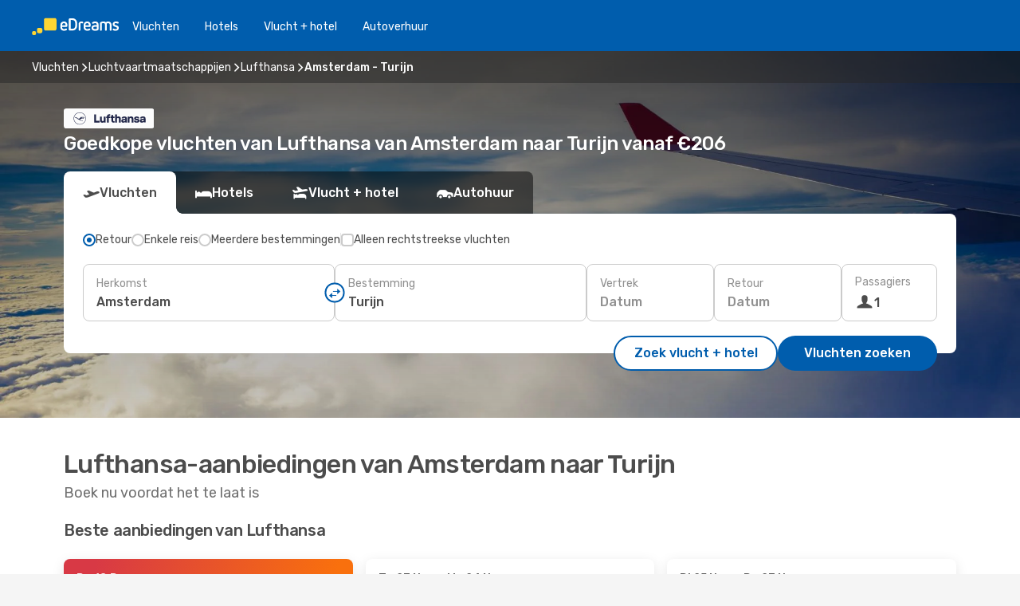

--- FILE ---
content_type: text/html;charset=utf-8
request_url: https://nl.edreams.com/vluchten/luchtvaartmaatschappijen/LH/lufthansa/AMS/amsterdam/TRN/turijn/
body_size: 30648
content:
<!DOCTYPE html>
<html  lang="nl-NL" dir="ltr">
<head><meta charset="utf-8">
<meta name="viewport" content="width=1168">
<title>Lufthansa vluchten van Amsterdam naar Turijn vanaf €206 - Boek tickets met eDreams</title>
<meta name="format-detection" content="telephone=no">
<link rel="preload" as="style" href="https://fonts.googleapis.com/css2?family=Rubik:wght@300;400;500;600;700&display=swap" onload="this.rel='stylesheet'">
<meta name="description" content="Op zoek naar goedkope vluchten van Lufthansa van Amsterdam naar Turijn? Bij eDreams vindt u vluchten voor de beste prijs. Vergelijk onze vliegtarieven, boek uw vluchten en bespaar op uw vakantie!">
<meta name="og:description" content="Op zoek naar goedkope vluchten van Lufthansa van Amsterdam naar Turijn? Bij eDreams vindt u vluchten voor de beste prijs. Vergelijk onze vliegtarieven, boek uw vluchten en bespaar op uw vakantie!">
<meta name="og:title" content="Lufthansa vluchten van Amsterdam naar Turijn vanaf €206 - Boek tickets met eDreams">
<meta name="og:type" content="website">
<meta name="og:url" content="https://nl.edreams.com/vluchten/luchtvaartmaatschappijen/LH/lufthansa/AMS/amsterdam/TRN/turijn/" rel="og:url">
<meta name="robots" content="index, follow">
<link rel="canonical" href="https://nl.edreams.com/vluchten/luchtvaartmaatschappijen/LH/lufthansa/AMS/amsterdam/TRN/turijn/" data-hid="e3fa780">
<link rel="alternate" href="https://nl.edreams.com/vluchten/luchtvaartmaatschappijen/LH/lufthansa/AMS/amsterdam/TRN/turijn/" hreflang="nl">
<link rel="icon" href="/images/onefront/bluestone/ED/favicon.ico" type="image/x-icon" data-hid="2c9d455">
<script src="https://securepubads.g.doubleclick.net/tag/js/gpt.js" async="async"></script>
<script>
                    var gptadslots = [];
                    var googletag = googletag || {cmd:[]};
                    googletag.cmd.push(function() {
                        //Adslot 1 declaration
                        gptadslots.push(googletag.defineSlot('/4121/nl_sites/edreams.nl/sslp_airline', [[970,90],[970,250],[728,90]], 'top')
                            .setTargeting('pos', ['top'])
                            .addService(googletag.pubads()));
                        googletag.pubads().enableSingleRequest();
                        googletag.pubads().setTargeting('sslp_airline', [ 'LH_AMS-TRN' ]);
                        googletag.pubads().collapseEmptyDivs();
                        googletag.enableServices();
                    });
                </script>
<link rel="shortcut icon" href="/images/onefront/bluestone/ED/favicon.ico" type="image/x-icon" data-hid="9ad5b89">
<script type="text/javascript" data-hid="1a304df">
        var CONFIG_COOKIES_PURPOSE = {
            content_personalization: ["ngStorage"]
        };

        var GA_custom_dimension = {
            label: 'cmp_ad_agreement',
            purpose: 'advertising_personalization',
            vendor: 'google'
        };

        var GA_consent = {
            label: 'google_analytics_consent',
            vendor: 'c:googleana-2kgJLL8H'
        };

        var didomiStatus = null;
        var pageLanguage = 'nl';

        function setDidomiListeners() {
            window.didomiEventListeners = window.didomiEventListeners || [];
            setDidomiPush();
        }

        function setDidomiPush() {
            window.didomiEventListeners.push({
                event: 'consent.changed',
                listener: function() {
                    doActionsOnConsentChanged();
                }
            });
        }

        function doActionsOnConsentChanged() {
            updateDidomiStatus();

            setGACustomDimension();

            setGAConsentInDataLayer();
        }

        function setGACustomDimension() {
            var customDimensionValue = isConsentSet() ? isVendorEnabled(GA_custom_dimension.vendor) : false;

            pushInDatalayer(GA_custom_dimension.label, customDimensionValue);
        }

        function setGAConsentInDataLayer() {
            var consentGA = isConsentSet() ? isVendorEnabled(GA_consent.vendor) : true;

            pushInDatalayer(GA_consent.label, consentGA);
        }

        function pushInDatalayer(label, value) {
            var objPush = {};
            objPush[label] = ''+value+'';

            window.dataLayer.push(objPush);
        }

        function updateDidomiStatus() {
            didomiStatus = Didomi.getUserConsentStatusForAll();
        }

        function isCookieEnabled(cookieName) {
            return (isConsentSet() && didomiStatus.purposes.enabled.indexOf(getCookieType(cookieName)) !== -1);
        }

        function isPurposeEnabled(purposeName) {
            return didomiStatus.purposes.enabled.indexOf(purposeName) !== -1;
        }

        function isVendorEnabled(vendorName) {
            return didomiStatus.vendors.enabled.indexOf(vendorName) !== -1;
        }

        function isConsentSet() {
            return didomiStatus !== null && (didomiStatus.purposes.enabled.length !== 0 || didomiStatus.purposes.disabled.length !== 0);
        }

        function getCookieType(cookieName) {
            for (var type in CONFIG_COOKIES_PURPOSE) {
                if (CONFIG_COOKIES_PURPOSE[type].indexOf(cookieName) !== -1) {
                    return type;
                }
            }
        }

        setDidomiListeners();
    </script>
<script type="text/javascript" data-hid="4a299c0">
        //Read Cookies
        var cookiesArray = [],
            cookies,
            mktTrack,
            mktportal,
            device_gtm = 'D',
            id_gtm = 'GTM-KKLQKF';

        function initReadCookies() {
            cookiesArray.push(document.cookie.match(/(device=[^;]+)/)[0]);

            mktTrack = document.cookie.match(/((mktTrack)=[^;]+)/);
            mktportal = document.cookie.match(/((mktportal)=[^;]+)/);

            mktTrack ? cookiesArray.push(mktTrack[0]) : '';
            mktportal ? cookiesArray.push(mktportal[0]) : '';

            cookies = createCookieObj(cookiesArray);

            if(cookies.device === 'tablet'){
                device_gtm = 'T';
            } else if (cookies.device === 'mobile') {
                device_gtm = 'M';
            }
        }

        function createCookieObj(c_value) {
            var obj = {},
                t_arr;

            if (c_value !== undefined) {
                for (var i = c_value.length - 1; i >= 0; i--) {
                    t_arr = c_value[i].split(/=(.+)/);
                    obj[t_arr[0]] = t_arr[1];
                }
            } else {
                obj = {
                    utmcsr: 'no_GA',
                    utmcmd: 'no_GA'
                }
            }
            return obj;
        }

        function getCookie (name) {
            const nameEQ = name + '=';
            const ca = document.cookie.split(';');
            for (let i = 0; ca.length > i; i++) {
                let c = ca[i];
                while (c.charAt(0) === ' ') { c = c.substring(1, c.length); }
                if (c.indexOf(nameEQ) === 0) { return c.substring(nameEQ.length, c.length); }
            }
            return null;
        }

        initReadCookies();
    </script>
<script type="text/javascript" data-hid="40ffd0a">
        function getParamMktportal() {
            var resultRegExp = document.location.search.match(/(MPortal|mktportal)=([^&]+)/);
            return resultRegExp !== null ? resultRegExp[2] : "";
        }

        function setCookie(name,value, days) {
            var expires = 60 * 60 * 24 * days;
            var domainName = 'nl.edreams.com';

            if (cookies.mktportal === undefined || value !== "") {
                document.cookie = name + "=" + (value || "")  + "; max-age=" + expires + "; path=/; domain=" + domainName;

                cookies.mktportal = value;
            }
        }

        setCookie("mktportal", getParamMktportal(), 30);
    </script>
<script type="text/javascript" data-hid="15f630e">
        function getCountry() {
            return 'NL';
        }

        var dataLayerConfiguration = {
            site_type: device_gtm,
            page_url : document.location.pathname + document.location.search,
            cod_lang: 'nl'+'_'+getCountry(),
            page_category: 'SSLP_airline_city_pairs',
            sso: sessionStorage.getItem("thirdPartyTrackingData") ? sessionStorage.getItem("thirdPartyTrackingData").search('SSO_1') !== -1 : false,
            mktsession_id: getCookie('mktSession') || '',
        };

        var dataLayerABConf = {};

        if(cookies.mktportal) {
            dataLayerABConf.mktportal = cookies.mktportal;
        }

        (function prepareDataLayerConfiguration() {
            for (var property in dataLayerABConf) {
                if (dataLayerABConf.hasOwnProperty(property)) {
                    dataLayerConfiguration[property] = dataLayerABConf[property];
                }
            }
        })();

        analyticsEvent = function() {};
        window.dataLayer = window.dataLayer || [];

        dataLayer.push(dataLayerConfiguration);

        // Init custom dimensions
        setGACustomDimension();
        setGAConsentInDataLayer();
    </script>
<script type="text/javascript" data-hid="196944d">
        var tc_values = cookies.mktTrack ? cookies.mktTrack.match(/([^|]+)/g) : undefined,
        tc_obj = createCookieObj(tc_values),
        tc_device = cookies.device.substring(0,1),
        DEFAULT_UTM_SOURCE = 'google',
        DEFAULT_UTM_MEDIUM = 'cpc',
        arrival_city_code = '',
        departure_city_code = '';

        /**
         * @brief This function reads cookies and updates  value for variables tc_vars.mkt_utm.
         * @pre tc_vars object should be created before
         * @post tc_vars.mkt_utm_campaign_cookie, tc_vars.mkt_utm_source_cookie and tc_vars.mkt_utm_medium_cookie
         * are updated with the mktTrack cookie values.
         */
        function updateUtm() {
            initReadCookies();
            let tc_values = cookies.mktTrack ? cookies.mktTrack.match(/([^|]+)/g) : undefined;
            tc_obj = createCookieObj(tc_values);

            tc_vars.mkt_utm_campaign_cookie = tc_obj.utmccn || '';
            tc_vars.mkt_utm_source_cookie = tc_obj.utmcsr || '';
            tc_vars.mkt_utm_medium_cookie = tc_obj.utmcmd || '';

            (function checkAndSetGAClientId(maxCalls = 10, currentCall = 0) {
                const gaClientId = getGoogleAnalyticsClientId(getCookie('_ga'));
                if (gaClientId) {
                    window.tc_vars = window.tc_vars || {};
                    window.tc_vars.ext_ga_client_id = gaClientId;
                } else if (currentCall < maxCalls) {
                    setTimeout(() => checkAndSetGAClientId(maxCalls, currentCall + 1), 800);
                }
            })();
        }

        function getGoogleAnalyticsClientId(cookieValue) {
            if (cookieValue) {
                const parts = cookieValue.split('.');
                if (parts.length === 4) {
                    return parts[2] + '.' + parts[3];
                }
            }
            return '';
        }
    </script>
<script type="text/javascript" data-hid="bd33ae">
        //gclid is a tracking parameter used by Google to pass information to Google Analytics and Adwords
        if (tc_obj.utmgclid) {
            tc_obj.utmcsr = DEFAULT_UTM_SOURCE;
            tc_obj.utmcmd = DEFAULT_UTM_MEDIUM;
        }

        var tc_vars = {
            env_template : 'sslp',
            env_work : 'prod',
            env_market : getCountry(),
            env_language : 'nl',
            env_site_type: tc_device,
            env_brand_code: 'E',
            env_brand: 'edreams',
            env_currency_code: 'EUR',
            page_category: 'sslp',
            page_url: window.location.href.split('?')[0],
            page_name: 'sslp_Airlines_CP',
            mkt_utm_campaign_cookie: tc_obj.utmccn || '',
            mkt_utm_source_cookie: tc_obj.utmcsr || '',
            mkt_utm_medium_cookie: tc_obj.utmcmd || '',
            mkt_utm_content_cookie: tc_obj.utmcct || '',
            mkt_utm_term_cookie: tc_obj.utmctr || '',
            mkt_portal: cookies.mktportal || '',
            flight_arrival_city_code: arrival_city_code,
            flight_departure_city_code: departure_city_code,
            edo_browser_id: sessionStorage.getItem('tc_vars') ? JSON.parse(sessionStorage.getItem('tc_vars'))?.edo_browser_id : '',
        };
    </script>
<script type="text/javascript" data-hid="30ab8af">
        function reloadTMSContainer () {
            tC.container.reload({events: {page: [{},{}]}});
        }
    </script>
<script async src="//cdn.tagcommander.com/4250/tc_eDreamsODIGEO_20.js" data-hid="12eab05"></script>
<script type="text/javascript" data-hid="4bb012b">
        function setDidomiConfig() {
            const config = {
                app: {
                    privacyPolicyURL: 'https://nl.edreams.com/pricacybeleid/',
                },
                languages: {
                    enabled: [pageLanguage],
                    default: pageLanguage
                }
            };

            window.didomiConfig = config;
        }

        window.didomiOnReady = window.didomiOnReady || [];
        window.didomiOnReady.push(didomiReady);


        function didomiReady() {
            updateDidomiStatus();

            setGACustomDimension();

            setGAConsentInDataLayer();

            updateUtm();

            loadGTM(window,document,'script','dataLayer',id_gtm);

            if (window?.dataLayer) {
                window.dataLayer[0].didomiExperimentId = window?.tc_array_events?.didomiExperimentId;
                window.dataLayer[0].didomiExperimentUserGroup = window?.tc_array_events?.didomiExperimentUserGroup;
            }
        }

        function didomiTimeout() {
            if (!didomiStatus) {
                loadGTM(window,document,'script','dataLayer',id_gtm);
                tC.event.didomiReady(window, {"didomiVendorsConsent": "fallBackConsent"});
            }
        }

        function didomiLoader() {
            setTimeout(didomiTimeout, 5000);

            didomiLoadScript('c81d422d-223b-4c8a-8b2e-099d6fa3acb9');
        }

        function didomiLoadScript(didomiApiKey) {
            window.gdprAppliesGlobally=true;
            function a(e){
                if(!window.frames[e]){
                    if(document.body&&document.body.firstChild){
                        var t=document.body;
                        var n=document.createElement("iframe");
                        n.style.display="none";
                        n.name=e;
                        n.title=e;
                        t.insertBefore(n,t.firstChild)
                    }
                    else{
                        setTimeout(function(){a(e)},5)
                    }
                }
            }
            function e(n,r,o,c,s){
                function e(e,t,n,a){
                    if(typeof n!=="function"){return}
                    if(!window[r]){
                        window[r]=[]
                    }
                    var i=false;
                    if(s){
                        i=s(e,t,n)
                    }
                    if(!i){
                        window[r].push({command:e,parameter:t,callback:n,version:a})
                    }
                }
                e.stub=true;
                function t(a){
                    if(!window[n]||window[n].stub!==true){return}
                    if(!a.data){return}
                    var i=typeof a.data==="string";
                    var e;
                    try{e=i?JSON.parse(a.data):a.data}
                    catch(t){return}
                    if(e[o]){
                        var r=e[o];
                        window[n](r.command,r.parameter,function(e,t){
                            var n={};
                            n[c]={returnValue:e,success:t,callId:r.callId};
                            a.source.postMessage(i?JSON.stringify(n):n,"*")
                        },r.version)
                    }
                }
                if("undefined"[n]!=="function"){
                    window[n]=e;
                    if(window.addEventListener){
                        window.addEventListener("message",t,false)
                    }
                    else{
                        window.attachEvent("onmessage",t)}
                }
            }
            e("__tcfapi","__tcfapiBuffer","__tcfapiCall","__tcfapiReturn");a("__tcfapiLocator");

            (function(e){
                var t=document.createElement("script");
                t.id="spcloader";
                t.type="text/javascript";
                t.async=true;
                t.src="https://sdk.privacy-center.org/"+e+"/loader.js?target="+document.location.hostname;t.charset="utf-8";
                var n=document.getElementsByTagName("script")[0];
                n.parentNode.insertBefore(t,n)
            })(didomiApiKey);
        }

        setDidomiConfig();

       didomiLoader();
    </script>
<script type="text/javascript" data-hid="7f260c0">
        domainName = 'nl.edreams.com';
        domainNameSearch = 'nl.edreams.com';
        //If an AB test is running the placeholder will be replaced by a push instruction
        //to set the ga custom dimensions with the value of MultitestCfg partitions winners:

        var countryCode = getCountry();
        var lang = 'nl';
    </script>
<script type="text/javascript" data-hid="f37a6b">
        function loadGTM (w,d,s,l,i){w[l]=w[l]||[];w[l].push({'gtm.start':
        new Date().getTime(),event:'gtm.js'});var f=d.getElementsByTagName(s)[0],
        j=d.createElement(s),dl=l!='dataLayer'?'&amp;l='+l:'';j.async=true;j.src=
        '//www.googletagmanager.com/gtm.js?id='+i+dl;f.parentNode.insertBefore(j,f);
        }
    </script>
<script type="text/javascript" data-hid="777b523">
        /**
         * @desc This function is used in an intervals in order to check if the mktTrack cookie value changes, in this case
         * it performs a push into dataLayer object with the new value.
         * @post If the push is done, the interval is stoped.
         */
        function mktTrackCookieUpdate(cookie) {
            dataLayer.push({'event': 'mkttrack', 'mktTrack':cookie.match(new RegExp('mktTrack=([^;]+)'))[1]});
        }

        function doTrack() {
            var mktportal = cookies["mktportal"] === undefined ? "" : cookies["mktportal"];
            track('NL', mktportal, 'SSLP', false, mktTrackCookieUpdate);
        }

        function loadScript(src, callback) {
            var a = document.createElement('script'),
                f = document.getElementsByTagName('head')[0];

            a.async = true;
            a.type = 'text/javascript';
            a.src = src;

            if (callback !== null){
                if (a.readyState) { // IE, incl. IE9
                    a.onreadystatechange = function() {
                        if (a.readyState == "loaded" || a.readyState == "complete") {
                            a.onreadystatechange = null;
                            callback();
                        }
                    };
                } else {
                    a.onload = function() { // Other browsers
                        callback();
                    };
                }
            }

            f.appendChild(a);
        }
    </script>
<script type="text/javascript" data-hid="7ca9d41">loadScript("/marketing-channel/client/v3/marketing-channel.min.js", doTrack);</script>
<script async onload="reloadTMSContainer()" src="//cdn.tagcommander.com/4250/tc_eDreamsODIGEO_21.js" data-hid="1ab03bb"></script>
<link rel="stylesheet" href="/sslp-itinerary-frontend/static-content/_nuxt/ed.d214ec90.css">
<link rel="modulepreload" as="script" crossorigin href="/sslp-itinerary-frontend/static-content/_nuxt/entry.3455aa47.js">
<link rel="modulepreload" as="script" crossorigin href="/sslp-itinerary-frontend/static-content/_nuxt/ed.4f967efb.js">
<link rel="modulepreload" as="script" crossorigin href="/sslp-itinerary-frontend/static-content/_nuxt/useAirlineCityPairDeals.badf0b7f.js">
<link rel="modulepreload" as="script" crossorigin href="/sslp-itinerary-frontend/static-content/_nuxt/SslpHead.b80ad878.js">
<link rel="modulepreload" as="script" crossorigin href="/sslp-itinerary-frontend/static-content/_nuxt/common.5f7f2347.js">
<link rel="modulepreload" as="script" crossorigin href="/sslp-itinerary-frontend/static-content/_nuxt/nuxt-link.87568975.js">
<link rel="modulepreload" as="script" crossorigin href="/sslp-itinerary-frontend/static-content/_nuxt/vue.f36acd1f.3335e46e.js">
<link rel="modulepreload" as="script" crossorigin href="/sslp-itinerary-frontend/static-content/_nuxt/useFetchRouteDetails.f02be12d.js">
<link rel="modulepreload" as="script" crossorigin href="/sslp-itinerary-frontend/static-content/_nuxt/CheapestTimeToFly.be465eb1.js">
<link rel="modulepreload" as="script" crossorigin href="/sslp-itinerary-frontend/static-content/_nuxt/search.service.af2b7cc5.js">
<link rel="modulepreload" as="script" crossorigin href="/sslp-itinerary-frontend/static-content/_nuxt/AirlineCityPairsPageContent.d8c2ab84.js">
<link rel="modulepreload" as="script" crossorigin href="/sslp-itinerary-frontend/static-content/_nuxt/PageLayout.a9212950.js">
<link rel="modulepreload" as="script" crossorigin href="/sslp-itinerary-frontend/static-content/_nuxt/useSearch.adf72e21.js">
<link rel="modulepreload" as="script" crossorigin href="/sslp-itinerary-frontend/static-content/_nuxt/useAutocomplete.d09e66a5.js">
<link rel="modulepreload" as="script" crossorigin href="/sslp-itinerary-frontend/static-content/_nuxt/DatePicker.12ea43b9.js">
<link rel="modulepreload" as="script" crossorigin href="/sslp-itinerary-frontend/static-content/_nuxt/PassengerRow.50bfff59.js">
<link rel="modulepreload" as="script" crossorigin href="/sslp-itinerary-frontend/static-content/_nuxt/SeoInterlinking.9757b42b.js">
<link rel="modulepreload" as="script" crossorigin href="/sslp-itinerary-frontend/static-content/_nuxt/useSeoInterlinkingLinks.e7d857f8.js">
<link rel="modulepreload" as="script" crossorigin href="/sslp-itinerary-frontend/static-content/_nuxt/SeoContent.ff1f0829.js">
<link rel="modulepreload" as="script" crossorigin href="/sslp-itinerary-frontend/static-content/_nuxt/AutoContent.91877c76.js">
<link rel="modulepreload" as="script" crossorigin href="/sslp-itinerary-frontend/static-content/_nuxt/useWidgetVisibility.fa35f57d.js">
<link rel="modulepreload" as="script" crossorigin href="/sslp-itinerary-frontend/static-content/_nuxt/InfoBlocks.42745bcf.js">
<link rel="modulepreload" as="script" crossorigin href="/sslp-itinerary-frontend/static-content/_nuxt/useInfoblocks.09ced573.js">
<link rel="modulepreload" as="script" crossorigin href="/sslp-itinerary-frontend/static-content/_nuxt/DealsContainer.1c0b7947.js">
<link rel="modulepreload" as="script" crossorigin href="/sslp-itinerary-frontend/static-content/_nuxt/CardPrice.53937ad2.js">







<script type="module" src="/sslp-itinerary-frontend/static-content/_nuxt/entry.3455aa47.js" crossorigin></script></head>
<body  class="odf-bg-secondary fonts-loading loading"><div id="__nuxt"><!--[--><!--[--><header class="header"><div id="header-logo-url" class="header-logo"><svg><use href="/sslp-itinerary-frontend/static-content/_nuxt/logo-ED.631358a2.svg#main" xlink:href="/sslp-itinerary-frontend/static-content/_nuxt/logo-ED.631358a2.svg#main" width="100%" height="100%"></use></svg></div><div class="header-desktop-start"><div class="header-tabs odf-tabs odf-tabs-header"><!--[--><a class="header-tabs-item" href="https://nl.edreams.com/vluchten/">Vluchten</a><a class="header-tabs-item" href="https://nl.edreams.com/hotels/">Hotels</a><a class="header-tabs-item" href="https://nl.edreams.com/vlucht-hotel/">Vlucht + hotel</a><a class="header-tabs-item" href="http://rentacar.nl.edreams.com/nl/?clientId=313381" rel="nofollow">Autoverhuur</a><!--]--></div></div><div class="header-desktop-end"><!--[--><!--]--><!----></div></header><section class="searcher" style="background-image:linear-gradient(rgba(0, 0, 0, 0.5), rgba(0, 0, 0, 0)), url(/images/landingpages/destinations/1920x800/destination-default_1920x800.jpg);background-position-y:0%;"><div class="breadcrumb breadcrumb__dark"><ol class="breadcrumb-list" vocab="http://schema.org/" typeof="BreadcrumbList"><!--[--><li property="itemListElement" typeof="ListItem" class="breadcrumb-item"><a href="https://nl.edreams.com/vluchten/" property="item" typeof="WebPage"><span class="breadcrumb-content" property="name">Vluchten</span></a><i class="odf-icon odf-icon-s odf-icon-arrow-right" aria-hidden="true"></i><meta property="position" content="1"></li><li property="itemListElement" typeof="ListItem" class="breadcrumb-item"><a href="https://nl.edreams.com/vluchten/luchtvaartmaatschappijen/" property="item" typeof="WebPage"><span class="breadcrumb-content" property="name">Luchtvaartmaatschappijen</span></a><i class="odf-icon odf-icon-s odf-icon-arrow-right" aria-hidden="true"></i><meta property="position" content="2"></li><li property="itemListElement" typeof="ListItem" class="breadcrumb-item"><a href="https://nl.edreams.com/vluchten/luchtvaartmaatschappijen/LH/lufthansa/" property="item" typeof="WebPage"><span class="breadcrumb-content" property="name">Lufthansa</span></a><i class="odf-icon odf-icon-s odf-icon-arrow-right" aria-hidden="true"></i><meta property="position" content="3"></li><li property="itemListElement" typeof="ListItem" class="breadcrumb-item"><span class="is-current breadcrumb-content" property="name">Amsterdam - Turijn</span><!----><meta property="position" content="4"></li><!--]--></ol></div><header><div class="airline-logo-container"><span></span></div><h1>Goedkope vluchten van Lufthansa van Amsterdam naar Turijn vanaf €206</h1></header><div class="searcher-body"><div><div class="searchBox"><!----><div class="searchBox-tabs"><div class="active" id="flightsTab"><i class="odf-icon-flight" aria-hidden="true"></i><span>Vluchten</span></div><div class="" id="hotelsTab"><i class="odf-icon-hotel" aria-hidden="true"></i><span>Hotels</span></div><div class="" id="flightsHotelTab"><i class="odf-icon-flight-hotel" aria-hidden="true"></i><span>Vlucht + hotel</span></div><!----><div class="" id="carsTab"><i class="odf-icon-car" aria-hidden="true"></i><span>Autohuur</span></div></div><div class="searchBox-content"><div class="searchBox-flightsTypes"><input id="return-radioButton" type="radio" checked><label class="searchBox-flightsType searchBox-flightsType-label" for="return-radioButton"><i aria-hidden="true"></i><span id="return-label">Retour</span></label><input id="oneWay-radioButton" type="radio"><label class="searchBox-flightsType searchBox-flightsType-label" for="oneWay-radioButton"><i aria-hidden="true"></i><span id="oneWay-label">Enkele reis</span></label><input id="multiStop-radioButton" type="radio"><label class="searchBox-flightsType searchBox-flightsType-label" for="multiStop-radioButton"><i aria-hidden="true"></i><span id="multistop-label">Meerdere bestemmingen</span></label><div class="searchBox-flightsTypes-separator"></div><input id="direct-flights-checkbox" type="checkbox"><label class="searchBox-flightsType searchBox-flightsType-label searchBox-flightsType--direct" for="direct-flights-checkbox"><i class="odf-icon-tick" aria-hidden="true"></i><span>Alleen rechtstreekse vluchten</span></label></div><!----><div class="searchBox-body"><div class="searchBox-rows"><div style="display:none;" class="searchBox-calendar"><div class="searchBox-calendar-window"><div class="datepicker" style="transform:translateX(0px);"><!--[--><!--]--><!--[--><!--]--></div></div><div class="searchBox-calendar-arrow-container-left"><button class="searchBox-calendar-arrow" disabled><i class="odf-icon odf-icon-arrow-left" aria-hidden="true"></i></button></div><div class="searchBox-calendar-arrow-container-right"><button class="searchBox-calendar-arrow"><i class="odf-icon odf-icon-arrow-right" aria-hidden="true"></i></button></div><div class="searchBox-close"><!----><!----><button id="done-button" class="button-primary button__fit mis-auto">Sluiten</button></div></div><!--[--><div class="searchBox-row"><div class="searchBox-row-inputs"><div class="searchBox-row-cities searchBox-row-collapse"><div id="ORIGIN-location-0" class="searchBox-box"><!----><label>Herkomst</label><!--[--><input value="" placeholder="Waar vandaan?" type="text" maxlength="128" autocapitalize="off" autocorrect="off" autocomplete="off" spellcheck="false"><!----><!--]--><!----><!----></div><button class="searchBox-swapButton" type="button"><i class="searchBox-swapButton-icon" aria-hidden="true"></i></button><div id="DESTINATION-location-0" class="searchBox-box"><!----><label>Bestemming</label><!--[--><input value="" placeholder="Waarheen?" type="text" maxlength="128" autocapitalize="off" autocorrect="off" autocomplete="off" spellcheck="false"><!----><!--]--><!----><!----></div></div><div class="searchBox-row-dates searchBox-row-collapse"><div id="OUTBOUND-date-0" class="searchBox-box searchBox-box-date"><!----><label>Vertrek</label><span class="searchBox-box-placeholder">Datum</span><!----><!----></div><div id="INBOUND-date-0" class="searchBox-box searchBox-box-date"><!----><label>Retour</label><span class="searchBox-box-placeholder">Datum</span><!----><!----></div></div></div><div class="searchBox-row-action"><!--[--><div id="passenger-selector" class="searchBox-box searchBox-box-passengers"><label>Passagiers</label><div class="searchBox-passengers-input"><i class="odf-icon-pax" aria-hidden="true"></i><span class="searchBox-box-plain-text">1</span></div></div><!----><!--]--><!----><!----></div></div><!--]--></div><!----></div><!----><div class="searchBox-buttons"><button id="search-dp-btn">Zoek vlucht + hotel</button><button id="search-btn">Vluchten zoeken</button><!----><!----></div></div><!----></div></div></div><div class="trustpilot-container"><div class="trustpilot"><span></span></div></div></section><!----><!----><!----><div class="advertBanner"><div id="top" style="display:none;"></div></div><!----><!--[--><section id class="lastMinute-airlines"><header><div class="lastMinute-airlines-title"><h2>Lufthansa-aanbiedingen van Amsterdam naar Turijn</h2><span class="lastMinute-airlines-subtitle">Boek nu voordat het te laat is</span></div><!----></header><!--[--><!--[--><h3 class="lastMinute-airlines-section-title">Beste aanbiedingen van Lufthansa</h3><div class="lastMinute-airlines-deals"><!--[--><a class="lastMinute-card card-highest-discount" href="https://nl.edreams.com/travel/?locale=nl_NL#results/type=O;buyPath=1001;from=9632;to=3359;dep=2025-12-18;adults=1;children=0;infants=0;internalSearch=false;collectionmethod=false;" rel="nofollow"><div class="lastMinute-card-title"><span>do 18 dec</span><!----></div><div class="lastMinute-card-flightsInfo"><div><img loading="lazy" width="24" height="24" alt="Lufthansa" src="https://nl.edreams.com/images/onefront/airlines/smLH.gif"><div class="lastMinute-card-flightInfo"><div class="lastMinute-card-flightInfo-carrier"><span class="lastMinute-card-flightInfo-date">Lufthansa</span><span class="lastMinute-card-flightInfo-stops">1 stop</span></div><div class="lastMinute-card-flightInfo-cities"><span>AMS</span><span> - TRN</span></div></div></div><!----></div><div class="card-price"><!----><div class="card-price-container__horitzontal card-price-container"><div class="card-price-item__prefix card-price-item card-price-item__default"><span>206</span><span>€</span></div><!----></div><span class="card-price-subtext">Prijs per passagier</span></div></a><a class="lastMinute-card" href="https://nl.edreams.com/travel/?locale=nl_NL#results/type=R;buyPath=1001;from=9632;to=3359;dep=2025-11-23;ret=2025-11-24;adults=1;children=0;infants=0;internalSearch=false;collectionmethod=false;" rel="nofollow"><div class="lastMinute-card-title"><span>zo 23 nov</span><span> - ma 24 nov</span></div><div class="lastMinute-card-flightsInfo"><div><img loading="lazy" width="24" height="24" alt="Lufthansa" src="https://nl.edreams.com/images/onefront/airlines/smLH.gif"><div class="lastMinute-card-flightInfo"><div class="lastMinute-card-flightInfo-carrier"><span class="lastMinute-card-flightInfo-date">Lufthansa</span><span class="lastMinute-card-flightInfo-stops">1 stop</span></div><div class="lastMinute-card-flightInfo-cities"><span>AMS</span><span> - TRN</span></div></div></div><div><img loading="lazy" width="24" height="24" alt="ITA Airways" src="https://nl.edreams.com/images/onefront/airlines/smAZ.gif"><div class="lastMinute-card-flightInfo"><div class="lastMinute-card-flightInfo-carrier"><span class="lastMinute-card-flightInfo-date">ITA Airways</span><span class="lastMinute-card-flightInfo-stops">1 stop</span></div><div class="lastMinute-card-flightInfo-cities"><span>TRN</span><span> - AMS</span></div></div></div></div><div class="card-price"><!----><div class="card-price-container"><div class="card-price-item__prefix card-price-item card-price-item__default"><span>455</span><span>€</span></div><!----></div><span class="card-price-subtext">Prijs per passagier</span></div></a><a class="lastMinute-card" href="https://nl.edreams.com/travel/?locale=nl_NL#results/type=R;buyPath=1001;from=9632;to=3359;dep=2025-11-25;ret=2025-11-27;adults=1;children=0;infants=0;internalSearch=false;collectionmethod=false;" rel="nofollow"><div class="lastMinute-card-title"><span>di 25 nov</span><span> - do 27 nov</span></div><div class="lastMinute-card-flightsInfo"><div><img loading="lazy" width="24" height="24" alt="Klm Royal Dutch Airlines" src="https://nl.edreams.com/images/onefront/airlines/smKL.gif"><div class="lastMinute-card-flightInfo"><div class="lastMinute-card-flightInfo-carrier"><span class="lastMinute-card-flightInfo-date">Klm Royal Dutch Airlines</span><span class="lastMinute-card-flightInfo-stops__direct lastMinute-card-flightInfo-stops">Direct</span></div><div class="lastMinute-card-flightInfo-cities"><span>AMS</span><span> - TRN</span></div></div></div><div><img loading="lazy" width="24" height="24" alt="Lufthansa" src="https://nl.edreams.com/images/onefront/airlines/smLH.gif"><div class="lastMinute-card-flightInfo"><div class="lastMinute-card-flightInfo-carrier"><span class="lastMinute-card-flightInfo-date">Lufthansa</span><span class="lastMinute-card-flightInfo-stops">1 stop</span></div><div class="lastMinute-card-flightInfo-cities"><span>TRN</span><span> - AMS</span></div></div></div></div><div class="card-price"><!----><div class="card-price-container"><div class="card-price-item__prefix card-price-item card-price-item__default"><span>455</span><span>€</span></div><!----></div><span class="card-price-subtext">Prijs per passagier</span></div></a><!--]--></div><!--]--><!--[--><h3 class="lastMinute-airlines-section-title">Andere topaanbiedingen:</h3><div class="lastMinute-airlines-deals"><!--[--><a class="lastMinute-card" href="https://nl.edreams.com/travel/?locale=nl_NL#results/type=R;buyPath=1001;from=9632;to=3359;dep=2025-11-24;ret=2025-11-25;adults=1;children=0;infants=0;internalSearch=false;collectionmethod=false;" rel="nofollow"><div class="lastMinute-card-title"><span>ma 24 nov</span><span> - di 25 nov</span></div><div class="lastMinute-card-flightsInfo"><div><img loading="lazy" width="24" height="24" alt="Vueling" src="https://nl.edreams.com/images/onefront/airlines/smVY.gif"><div class="lastMinute-card-flightInfo"><div class="lastMinute-card-flightInfo-carrier"><span class="lastMinute-card-flightInfo-date">Vueling</span><span class="lastMinute-card-flightInfo-stops">1 stop</span></div><div class="lastMinute-card-flightInfo-cities"><span>AMS</span><span> - TRN</span></div></div></div><div><img loading="lazy" width="24" height="24" alt="ITA Airways" src="https://nl.edreams.com/images/onefront/airlines/smAZ.gif"><div class="lastMinute-card-flightInfo"><div class="lastMinute-card-flightInfo-carrier"><span class="lastMinute-card-flightInfo-date">ITA Airways</span><span class="lastMinute-card-flightInfo-stops">1 stop</span></div><div class="lastMinute-card-flightInfo-cities"><span>TRN</span><span> - AMS</span></div></div></div></div><div class="card-price"><!----><div class="card-price-container"><div class="card-price-item__prefix card-price-item card-price-item__default"><span>471</span><span>€</span></div><!----></div><span class="card-price-subtext">Prijs per passagier</span></div></a><a class="lastMinute-card" href="https://nl.edreams.com/travel/?locale=nl_NL#results/type=R;buyPath=1001;from=9632;to=3359;dep=2025-11-25;ret=2025-11-27;adults=1;children=0;infants=0;internalSearch=false;collectionmethod=false;" rel="nofollow"><div class="lastMinute-card-title"><span>di 25 nov</span><span> - do 27 nov</span></div><div class="lastMinute-card-flightsInfo"><div><img loading="lazy" width="24" height="24" alt="ITA Airways" src="https://nl.edreams.com/images/onefront/airlines/smAZ.gif"><div class="lastMinute-card-flightInfo"><div class="lastMinute-card-flightInfo-carrier"><span class="lastMinute-card-flightInfo-date">ITA Airways</span><span class="lastMinute-card-flightInfo-stops">1 stop</span></div><div class="lastMinute-card-flightInfo-cities"><span>AMS</span><span> - TRN</span></div></div></div><div><img loading="lazy" width="24" height="24" alt="Volotea" src="https://nl.edreams.com/images/onefront/airlines/smV7.gif"><div class="lastMinute-card-flightInfo"><div class="lastMinute-card-flightInfo-carrier"><span class="lastMinute-card-flightInfo-date">Volotea</span><span class="lastMinute-card-flightInfo-stops">1 stop</span></div><div class="lastMinute-card-flightInfo-cities"><span>TRN</span><span> - AMS</span></div></div></div></div><div class="card-price"><!----><div class="card-price-container"><div class="card-price-item__prefix card-price-item card-price-item__default"><span>349</span><span>€</span></div><!----></div><span class="card-price-subtext">Prijs per passagier</span></div></a><a class="lastMinute-card" href="https://nl.edreams.com/travel/?locale=nl_NL#results/type=R;buyPath=1001;from=9632;to=3359;dep=2025-11-22;ret=2025-11-26;adults=1;children=0;infants=0;internalSearch=false;collectionmethod=false;" rel="nofollow"><div class="lastMinute-card-title"><span>za 22 nov</span><span> - wo 26 nov</span></div><div class="lastMinute-card-flightsInfo"><div><img loading="lazy" width="24" height="24" alt="Klm Royal Dutch Airlines" src="https://nl.edreams.com/images/onefront/airlines/smKL.gif"><div class="lastMinute-card-flightInfo"><div class="lastMinute-card-flightInfo-carrier"><span class="lastMinute-card-flightInfo-date">Klm Royal Dutch Airlines</span><span class="lastMinute-card-flightInfo-stops__direct lastMinute-card-flightInfo-stops">Direct</span></div><div class="lastMinute-card-flightInfo-cities"><span>AMS</span><span> - TRN</span></div></div></div><div><img loading="lazy" width="24" height="24" alt="Air France" src="https://nl.edreams.com/images/onefront/airlines/smAF.gif"><div class="lastMinute-card-flightInfo"><div class="lastMinute-card-flightInfo-carrier"><span class="lastMinute-card-flightInfo-date">Air France</span><span class="lastMinute-card-flightInfo-stops">1 stop</span></div><div class="lastMinute-card-flightInfo-cities"><span>TRN</span><span> - AMS</span></div></div></div></div><div class="card-price"><!----><div class="card-price-container"><div class="card-price-item__prefix card-price-item card-price-item__default"><span>324</span><span>€</span></div><!----></div><span class="card-price-subtext">Prijs per passagier</span></div></a><a class="lastMinute-card" href="https://nl.edreams.com/travel/?locale=nl_NL#results/type=R;buyPath=1001;from=9632;to=3359;dep=2025-11-23;ret=2025-11-27;adults=1;children=0;infants=0;internalSearch=false;collectionmethod=false;" rel="nofollow"><div class="lastMinute-card-title"><span>zo 23 nov</span><span> - do 27 nov</span></div><div class="lastMinute-card-flightsInfo"><div><img loading="lazy" width="24" height="24" alt="Klm Royal Dutch Airlines" src="https://nl.edreams.com/images/onefront/airlines/smKL.gif"><div class="lastMinute-card-flightInfo"><div class="lastMinute-card-flightInfo-carrier"><span class="lastMinute-card-flightInfo-date">Klm Royal Dutch Airlines</span><span class="lastMinute-card-flightInfo-stops__direct lastMinute-card-flightInfo-stops">Direct</span></div><div class="lastMinute-card-flightInfo-cities"><span>AMS</span><span> - TRN</span></div></div></div><div><img loading="lazy" width="24" height="24" alt="Air France" src="https://nl.edreams.com/images/onefront/airlines/smAF.gif"><div class="lastMinute-card-flightInfo"><div class="lastMinute-card-flightInfo-carrier"><span class="lastMinute-card-flightInfo-date">Air France</span><span class="lastMinute-card-flightInfo-stops">1 stop</span></div><div class="lastMinute-card-flightInfo-cities"><span>TRN</span><span> - AMS</span></div></div></div></div><div class="card-price"><!----><div class="card-price-container"><div class="card-price-item__prefix card-price-item card-price-item__default"><span>353</span><span>€</span></div><!----></div><span class="card-price-subtext">Prijs per passagier</span></div></a><a class="lastMinute-card" href="https://nl.edreams.com/travel/?locale=nl_NL#results/type=R;buyPath=1001;from=9632;to=3359;dep=2025-11-22;ret=2025-11-23;adults=1;children=0;infants=0;internalSearch=false;collectionmethod=false;" rel="nofollow"><div class="lastMinute-card-title"><span>za 22 nov</span><span> - zo 23 nov</span></div><div class="lastMinute-card-flightsInfo"><div><img loading="lazy" width="24" height="24" alt="Klm Royal Dutch Airlines" src="https://nl.edreams.com/images/onefront/airlines/smKL.gif"><div class="lastMinute-card-flightInfo"><div class="lastMinute-card-flightInfo-carrier"><span class="lastMinute-card-flightInfo-date">Klm Royal Dutch Airlines</span><span class="lastMinute-card-flightInfo-stops__direct lastMinute-card-flightInfo-stops">Direct</span></div><div class="lastMinute-card-flightInfo-cities"><span>AMS</span><span> - TRN</span></div></div></div><div><img loading="lazy" width="24" height="24" alt="Air France" src="https://nl.edreams.com/images/onefront/airlines/smAF.gif"><div class="lastMinute-card-flightInfo"><div class="lastMinute-card-flightInfo-carrier"><span class="lastMinute-card-flightInfo-date">Air France</span><span class="lastMinute-card-flightInfo-stops">1 stop</span></div><div class="lastMinute-card-flightInfo-cities"><span>TRN</span><span> - AMS</span></div></div></div></div><div class="card-price"><!----><div class="card-price-container"><div class="card-price-item__prefix card-price-item card-price-item__default"><span>324</span><span>€</span></div><!----></div><span class="card-price-subtext">Prijs per passagier</span></div></a><a class="lastMinute-card" href="https://nl.edreams.com/travel/?locale=nl_NL#results/type=R;buyPath=1001;from=9632;to=3359;dep=2025-11-22;ret=2025-11-25;adults=1;children=0;infants=0;internalSearch=false;collectionmethod=false;" rel="nofollow"><div class="lastMinute-card-title"><span>za 22 nov</span><span> - di 25 nov</span></div><div class="lastMinute-card-flightsInfo"><div><img loading="lazy" width="24" height="24" alt="Klm Royal Dutch Airlines" src="https://nl.edreams.com/images/onefront/airlines/smKL.gif"><div class="lastMinute-card-flightInfo"><div class="lastMinute-card-flightInfo-carrier"><span class="lastMinute-card-flightInfo-date">Klm Royal Dutch Airlines</span><span class="lastMinute-card-flightInfo-stops__direct lastMinute-card-flightInfo-stops">Direct</span></div><div class="lastMinute-card-flightInfo-cities"><span>AMS</span><span> - TRN</span></div></div></div><div><img loading="lazy" width="24" height="24" alt="Air France" src="https://nl.edreams.com/images/onefront/airlines/smAF.gif"><div class="lastMinute-card-flightInfo"><div class="lastMinute-card-flightInfo-carrier"><span class="lastMinute-card-flightInfo-date">Air France</span><span class="lastMinute-card-flightInfo-stops">1 stop</span></div><div class="lastMinute-card-flightInfo-cities"><span>TRN</span><span> - AMS</span></div></div></div></div><div class="card-price"><!----><div class="card-price-container"><div class="card-price-item__prefix card-price-item card-price-item__default"><span>324</span><span>€</span></div><!----></div><span class="card-price-subtext">Prijs per passagier</span></div></a><!--]--></div><!--]--><!--]--><div class="disclaimer"><i aria-hidden="true"></i><span>Onderstaande prijzen waren de afgelopen 3 dagen beschikbaar voor de opgegeven periode en dienen niet als de uiteindelijke prijs te worden beschouwd. Houd er rekening mee dat de beschikbaarheid en prijzen onder voorbehoud zijn.</span></div></section><section id="cheapest-days" class="cheapestTime"><header><div class="cheapestTime-title"><h2>Goedkoopste tijd om van Amsterdam naar Turijn te vliegen</h2><span>Flexibele datums? Wij vinden de beste prijs voor de week waarin de dag valt die je hebt geselecteerd. *Prijzen kunnen na je zoekopdracht afwijken.</span></div><div class="cheapestTime-tabs"><span>Filteren op</span><button class="active">Retour</button><button class="">Enkele reis</button></div></header><div class="cheapestTime-main"><div class="cheapestTime-info" style="transform:translateX(calc(NaNpx - 50%));"><span class="cheapestTime-info-date">week: 26 jan - 1 feb</span><div class="cheapestTime-info-search"><span class="cheapestTime-info-price">Vluchten vanaf <span>€ 224</span></span><a alt="Ga naar Zoeken" href="https://nl.edreams.com/travel/?locale=nl_NL#results/type=R;buyPath=1001;from=9632;to=3359;dep=2026-01-30;ret=2026-02-01;adults=1;children=0;infants=0;internalSearch=false;collectionmethod=false;" rel="nofollow"><button>Zoeken</button></a></div></div><div class="cheapestTime-container"><!--[--><div class="cheapestTime-column" style="height:174.861858100641px;"><span>€ 238</span><!----></div><div class="cheapestTime-column" style="height:166.78700361010831px;"><span>€ 227</span><!----></div><div class="cheapestTime-column" style="height:174.5008472703161px;"><span>€ 237</span><!----></div><div class="cheapestTime-column" style="height:200px;"><span>€ 272</span><!----></div><div class="cheapestTime-column" style="height:190.44426434833863px;"><span>€ 259</span><!----></div><div class="cheapestTime-column" style="height:196.60355116775955px;"><span>€ 267</span><!----></div><div class="cheapestTime-column" style="height:175.80490680026526px;"><span>€ 239</span><!----></div><div class="cheapestTime-column" style="height:176.73322036395786px;"><span>€ 240</span><!----></div><div class="cheapestTime-column" style="height:165.89552788624476px;"><span>€ 226</span><!----></div><div class="cheapestTime-column__selected cheapestTime-column" style="height:164.45148456494513px;"><span>€ 224</span><div class="cheapestTime-column__selected-line"></div></div><div class="cheapestTime-column" style="height:172.54107419140942px;"><span>€ 235</span><!----></div><div class="cheapestTime-column" style="height:172.0842849775289px;"><span>€ 234</span><!----></div><!--]--></div><div class="cheapestTime-months"><!----><!--[--><span class="cheapestTime-month__has-sibling">november</span><span class="">december</span><span class=""></span><span class=""></span><span class=""></span><span class="cheapestTime-month__has-sibling"></span><span class="">januari</span><span class=""></span><span class=""></span><span class="cheapestTime-month__has-sibling"></span><span class="">februari</span><span class=""></span><!--]--><i class="cheapestTime-months-next" aria-hidden="true"></i></div></div></section><section id="expert-advise" class="widgetSeoContainer"><!--[--><!--[--><!----><div id="airlineContent"><h2>Waarom kiezen voor eDreams om met Lufthansa te vliegen van Amsterdam naar Turijn</h2><div><p>Plant u een reis met Lufthansa van Amsterdam (AMS) naar Turijn (TRN)? Laat eDreams de details regelen, zodat u zich kunt concentreren op de leuke dingen die u te wachten staan! Met eDreams kunt u <strong>geweldige deals scoren op vluchten van Lufthansa (LH)</strong> – en als u eDreams Prime-lid bent, profiteert u van nog meer besparingen met exclusieve kortingen op elke boeking.</p>

<p>Ons gebruiksvriendelijke boekingsproces legt alle details, zoals bagagevrijstelling en stoelkeuze, vooraf vast, zodat u niet hoeft te gissen. En omdat het leven onvoorspelbaar kan zijn, bieden we flexibele boekings- en annuleringsopties om je plannen zo open te houden als je wilt.</p>

<p>En als je hulp nodig hebt, is ons 24/7 supportteam slechts een telefoontje of klik verwijderd. Ze staan ​​klaar om je te helpen met alles wat je nodig hebt. Voor een soepele, stressvrije en portemonnee-vriendelijke manier om goedkope vluchten te boeken met Lufthansa van Amsterdam naar Turijn, kunt u rekenen op eDreams!</p>

<h3>Voordelen van vliegen met Amsterdam</h3>

<p>Wanneer u <strong>reist van Amsterdam (AMS) naar Turijn (TRN)</strong>, staat Lufthansa (LH) voor u klaar om uw reis onvergetelijk en zorgeloos te maken. Bovendien krijgt u bij het boeken via eDreams niet alleen toegang tot onverslaanbare deals, maar ook veel flexibiliteit en gemak in elke fase van uw reis.</p>

<p>Uw reis beginnen vanaf Amsterdam is heel eenvoudig. Met gestroomlijnde vertrektijden en gebruiksvriendelijke luchthavenfaciliteiten begint uw reis soepel. Zodra u aan boord bent van Lufthansa, staat u een comfortabele vlucht te wachten: geniet van ruime zitplaatsen en een smakelijke maaltijdselectie die de vlucht van vertrek tot landing aangenaam maakt.</p>

<p>Bij aankomst in Turijn wordt u verwelkomd met goed uitgeruste faciliteiten die uw aankomst net zo moeiteloos maken. Of je nu op zoek bent naar een snelle hap, vervoersmogelijkheden of gewoon zin hebt om te gaan verkennen, alles is aanwezig om je avontuur gemakkelijk te laten beginnen.</p>

<h3>Populaire tijden om van Amsterdam naar Turijn te vliegen</h3>

<p>Het kiezen van de juiste tijd om van Amsterdam naar Turijn te vliegen, kan het verschil maken, of je nu wilt genieten van de drukte of liever een rustiger uitstapje wilt maken.</p>

<p>Voor piekmomenten gaan veel reizigers naar Turijn in het hoogseizoen, wanneer de stad tot leven komt met de komst van het mooie weer en levendige festivals, bruisende markten en buitenevenementen die de lokale charme laten zien. Het is een fantastische tijd om de lokale energie op te snuiven, maar wees voorbereid op een hogere vraag en hogere prijzen!</p>

<p>Als je op zoek bent naar een meer ontspannen (en budgetvriendelijke) ervaring, overweeg dan om buiten het hoogseizoen te boeken. Tijdens de rustigere maanden biedt Turijn een rustigere sfeer, waardoor u meer ruimte heeft om in uw eigen tempo te verkennen – en vaak met aantrekkelijkere tarieven.</p>

<h3>Tips voor een geweldige vliegervaring met Lufthansa</h3>
<p>Als u met Lufthansa vliegt, kunt u rekenen op een soepele en plezierige reis van begin tot eind. Hier zijn een paar tips om optimaal te genieten van uw vliegervaring!</p>

<h4>Inchecken en bagage</h4>
<p>Maak uw reis vanaf het begin soepeler met het handige inchecksysteem van <strong>eDreams</strong>. De tijd van lange wachtrijen op de luchthaven is voorbij – check eenvoudig online in via eDreams, comfortabel vanuit uw huis of onderweg. U kunt uw voorkeursstoel kiezen, uw bagagelimiet bevestigen en uw instapkaart klaar hebben liggen, allemaal voordat u de luchthaven betreedt.</p>

<h4>Comfort en entertainment aan boord</h4>

<p>Eenmaal aan boord staat u een comfortabele en vermakelijke reis te wachten. Lufthansa biedt ruime zitplaatsen en een selectie heerlijke maaltijden om u te verfrissen. Lufthansa heeft de ervaring aan boord zorgvuldig ontworpen om uw reis zo aangenaam mogelijk te maken. En met een vriendelijk cabinepersoneel heeft u alles wat u nodig heeft voor een prettige vlucht, van vertrek tot landing.</p>

<h4>Blijf verbonden</h4>

<p>Of u nu verbonden moet blijven voor uw werk of uw reisavonturen in realtime wilt delen, Lufthansa staat voor u klaar. Veel vluchten bieden wifi aan boord, zodat u uw e-mail kunt lezen, uw favoriete websites kunt bekijken of updates kunt plaatsen om uw reis met vrienden en familie te delen.</p>

<h3>Boek vandaag nog uw vluchten met Lufthansa bij eDreams</h3>

<p>Boeken bij eDreams is zoveel meer dan alleen een ticket kopen van Amsterdam naar Turijn - het is uw paspoort naar een stressvrije reiservaring! Met onze besteprijsgarantie en een breed scala aan beschikbare voordelige vluchten, kunt u er zeker van zijn dat u elke keer dat u boekt de meest concurrerende tarieven scoort. En als u eDreams Prime-lid wordt, krijgt u toegang tot exclusieve kortingen en voordelen die elke boeking nog leuker maken.</p>

<p>We weten dat het leven onvoorspelbaar kan zijn. Daarom bieden we ook flexibele boekings- en annuleringsvoorwaarden, zodat u zich moeiteloos kunt aanpassen aan lastminutewijzigingen. Hulp nodig? Ons toegewijde klantenserviceteam staat altijd klaar om je te helpen, of je nu vragen hebt voor je reis of hulp nodig hebt tijdens je reis.</p>

<p>Dus, ben je klaar om te vertrekken met je vlucht van Lufthansa van Amsterdam naar Turijn? Reserveer vandaag nog je stoel bij eDreams en bereid je voor op een onvergetelijk avontuur!</p></div></div><!----><!--]--><!--]--></section><!----><!----><section class="seoInterlinking"><header id="interlinking"><p class="seoInterlinking__title">Plan je reis</p></header><div class="seoInterlinking-tabs"><!--[--><span class="active">Populaire vluchtroutes</span><!--]--></div><!--[--><ul style=""><!--[--><li><a href="https://nl.edreams.com/vluchten/luchtvaartmaatschappijen/LH/lufthansa/AMS/amsterdam/SIN/singapour/">Lufthansa vluchten van Amsterdam naar Singapour</a></li><li><a href="https://nl.edreams.com/vluchten/luchtvaartmaatschappijen/LH/lufthansa/AMS/amsterdam/TYO/tokyo/">Lufthansa vluchten van Amsterdam naar Tokyo</a></li><li><a href="https://nl.edreams.com/vluchten/luchtvaartmaatschappijen/LH/lufthansa/AMS/amsterdam/MUC/munchen/">Lufthansa vluchten van Amsterdam naar München</a></li><li><a href="https://nl.edreams.com/vluchten/luchtvaartmaatschappijen/LH/lufthansa/AMS/amsterdam/BKK/bangkok/">Lufthansa vluchten van Amsterdam naar Bangkok</a></li><li><a href="https://nl.edreams.com/vluchten/luchtvaartmaatschappijen/LH/lufthansa/AMS/amsterdam/SEL/seoel/">Lufthansa vluchten van Amsterdam naar Seoel</a></li><li><a href="https://nl.edreams.com/vluchten/luchtvaartmaatschappijen/LH/lufthansa/AMS/amsterdam/SHA/shanghai/">Lufthansa vluchten van Amsterdam naar Shanghai</a></li><li><a href="https://nl.edreams.com/vluchten/luchtvaartmaatschappijen/LH/lufthansa/AMS/amsterdam/CPT/kaapstad/">Lufthansa vluchten van Amsterdam naar Kaapstad</a></li><li><a href="https://nl.edreams.com/vluchten/luchtvaartmaatschappijen/LH/lufthansa/AMS/amsterdam/BJS/peking/">Lufthansa vluchten van Amsterdam naar Peking</a></li><li><a href="https://nl.edreams.com/vluchten/luchtvaartmaatschappijen/LH/lufthansa/AMS/amsterdam/BUH/boekarest/">Lufthansa vluchten van Amsterdam naar Boekarest</a></li><li><a href="https://nl.edreams.com/vluchten/luchtvaartmaatschappijen/LH/lufthansa/AMS/amsterdam/BUD/boedapest/">Lufthansa vluchten van Amsterdam naar Boedapest</a></li><li><a href="https://nl.edreams.com/vluchten/luchtvaartmaatschappijen/LH/lufthansa/AMS/amsterdam/SJO/san-jose/">Lufthansa vluchten van Amsterdam naar San José</a></li><li><a href="https://nl.edreams.com/vluchten/luchtvaartmaatschappijen/LH/lufthansa/AMS/amsterdam/JNB/johannesburg/">Lufthansa vluchten van Amsterdam naar Johannesburg</a></li><li><a href="https://nl.edreams.com/vluchten/luchtvaartmaatschappijen/LH/lufthansa/AMS/amsterdam/MLA/malta/">Lufthansa vluchten van Amsterdam naar Malta</a></li><li><a href="https://nl.edreams.com/vluchten/luchtvaartmaatschappijen/LH/lufthansa/AMS/amsterdam/OSA/osaka/">Lufthansa vluchten van Amsterdam naar Osaka</a></li><li><a href="https://nl.edreams.com/vluchten/luchtvaartmaatschappijen/LH/lufthansa/BRU/brussel/FLR/florence/">Lufthansa vluchten van Brussel naar Florence</a></li><li><a href="https://nl.edreams.com/vluchten/luchtvaartmaatschappijen/LH/lufthansa/AMS/amsterdam/SOF/sofia/">Lufthansa vluchten van Amsterdam naar Sofia</a></li><li><a href="https://nl.edreams.com/vluchten/luchtvaartmaatschappijen/LH/lufthansa/AMS/amsterdam/MEX/mexico-stad/">Lufthansa vluchten van Amsterdam naar Mexico-Stad</a></li><li><a href="https://nl.edreams.com/vluchten/luchtvaartmaatschappijen/LH/lufthansa/AMS/amsterdam/DBV/dubrovnik/">Lufthansa vluchten van Amsterdam naar Dubrovnik</a></li><li><a href="https://nl.edreams.com/vluchten/luchtvaartmaatschappijen/LH/lufthansa/AMS/amsterdam/FRA/francfort/">Lufthansa vluchten van Amsterdam naar Francfort</a></li><li><a href="https://nl.edreams.com/vluchten/luchtvaartmaatschappijen/LH/lufthansa/AMS/amsterdam/BOM/mumbai/">Lufthansa vluchten van Amsterdam naar Mumbai</a></li><li><a href="https://nl.edreams.com/vluchten/luchtvaartmaatschappijen/LH/lufthansa/AMS/amsterdam/LAS/las-vegas/">Lufthansa vluchten van Amsterdam naar Las Vegas</a></li><!--]--></ul><!--]--></section><!--]--><footer class="page-footer"><div class="footer-legal"><svg class="footer-legal-logo"><use href="/sslp-itinerary-frontend/static-content/_nuxt/logo-ED.631358a2.svg#main" xlink:href="/sslp-itinerary-frontend/static-content/_nuxt/logo-ED.631358a2.svg#main" width="100%" height="100%"></use></svg><div class="footer-legal-links"><a class="legal-link" href="https://nl.edreams.com/algemene-voorwaarden/" target="_blank" rel="nofollow">Algemene voorwaarden</a><a class="legal-link" href="http://nl.edreams.com/cookiebeleid/" target="_blank" rel="nofollow">Cookiebeleid</a><a class="legal-link" href="https://nl.edreams.com/pricacybeleid/" target="_blank" rel="nofollow">Privacybeleid</a><a class="legal-link" href="https://nl.edreams.com/merch/tc/?terms=spring_deals_SSLPS" target="_blank" rel="nofollow">Algemene voorwaarden voor promotiecodes</a></div><span>© 1999-2025 eDreams. Alle rechten voorbehouden. Vacaciones eDreams, S.L. (Sociedad Unipersonal). Vestigingsadres is Calle de Manzanares, nº 4, Planta 1º, Oficina 108, 28005, Madrid, Spanje. Btw-nummer ESB-61965778. Ingeschreven in het Registro Mercantil de Madrid, Tomo 36897, Folio 121, Hoja M-660117. Bevoegd reisbureau en IATA-geaccrediteerd tussenpersoon. Als je contact met ons wilt opnemen over je reservering kan dit rechtstreeks via ons <a href="https://nl.edreams.com/travel/support-area/" target="_blank"><u>Helpcentrum</u></a> of neem <a href="/cdn-cgi/l/email-protection#7b0b091e16120e165615173b1814150f1a180f551e1f091e1a160855181416"><u>hier</u></a> contact op met onze medewerkers.</span><div class="footer-legal-icons"><div class="footer-legal-icon-iata"></div><div class="footer-legal-icon-secure"></div></div></div></footer><div id="teleports"></div><!-- This page was rendered at 2025-11-15T09:53:18.211Z --><!--]--><!--]--></div><script data-cfasync="false" src="/cdn-cgi/scripts/5c5dd728/cloudflare-static/email-decode.min.js"></script><script type="application/json" id="__NUXT_DATA__" data-ssr="true">[["Reactive",1],{"data":2,"state":989,"_errors":1277,"serverRendered":79},{"$H4CJSWSG7G":3,"$ndu7nZqKwc":13,"page-content":15,"seoInterlinkingACPToACP":583,"$BnTh3mXjfO":669,"$uyVOezENCz":986},{"code":4,"brand":5,"desktopUrl":6,"currency":7,"defaultLocale":11,"defaultCountry":4,"locales":12,"url":6},"NL","ED","nl.edreams.com",{"code":8,"unicodeCurrenciesSymbol":9,"htmlCurrencySymbol":10},"EUR","€","&#8364;","nl_NL",[11],{"apiKey":14},"c81d422d-223b-4c8a-8b2e-099d6fa3acb9",{"images":-1,"metas":16,"headings":40,"crossLinks":62,"pageData":63,"parameters":577},[17,20,23,25,27,30,33,35,37],{"key":18,"value":19},"canonical","",{"key":21,"value":22},"description","Op zoek naar goedkope vluchten van {var.airlineName} van {var.originCityName} naar {var.destinationCityName}? Bij eDreams vindt u vluchten voor de beste prijs. Vergelijk onze vliegtarieven, boek uw vluchten en bespaar op uw vakantie!",{"key":24,"value":22},"og:description",{"key":26,"value":19},"og:image",{"key":28,"value":29},"og:title","{var.airlineName} vluchten van {var.originCityName} naar {var.destinationCityName} vanaf €{var.lowestRoutePrice} - Boek tickets met eDreams",{"key":31,"value":32},"og:type","website",{"key":34,"value":19},"og:url",{"key":36,"value":29},"title",{"key":38,"value":39},"robots","index, follow",{"name":41,"title":42,"content":19,"headings":43},"mainHeading","Goedkope vluchten van {var.airlineName} van {var.originCityName} naar {var.destinationCityName} vanaf €{var.lowestRoutePrice}",[44,56,59],{"name":45,"title":46,"content":19,"headings":47},"mainContent","Boek uw vlucht met {var.airlineName} van {var.originCityName} naar {var.destinationCityName}",[48],{"name":49,"title":50,"content":51,"headings":52},"airlineContent","Waarom kiezen voor eDreams om met {var.airlineName} te vliegen van {var.originName} naar {var.destinationName}","\u003Cp>Plant u een reis met {var.airlineName} van {var.originName} ({var.originIata}) naar {var.destinationName} ({var.destinationIata})? Laat eDreams de details regelen, zodat u zich kunt concentreren op de leuke dingen die u te wachten staan! Met eDreams kunt u \u003Cstrong>geweldige deals scoren op vluchten van {var.airlineName} ({var.airlineIataCode})\u003C/strong> – en als u eDreams Prime-lid bent, profiteert u van nog meer besparingen met exclusieve kortingen op elke boeking.\u003C/p>\n\n\u003Cp>Ons gebruiksvriendelijke boekingsproces legt alle details, zoals bagagevrijstelling en stoelkeuze, vooraf vast, zodat u niet hoeft te gissen. En omdat het leven onvoorspelbaar kan zijn, bieden we flexibele boekings- en annuleringsopties om je plannen zo open te houden als je wilt.\u003C/p>\n\n\u003Cp>En als je hulp nodig hebt, is ons 24/7 supportteam slechts een telefoontje of klik verwijderd. Ze staan ​​klaar om je te helpen met alles wat je nodig hebt. Voor een soepele, stressvrije en portemonnee-vriendelijke manier om goedkope vluchten te boeken met {var.airlineName} van {var.originName} naar {var.destinationName}, kunt u rekenen op eDreams!\u003C/p>\n\n\u003Ch3>Voordelen van vliegen met {var.originName}\u003C/h3>\n\n\u003Cp>Wanneer u \u003Cstrong>reist van {var.originName} ({var.originIata}) naar {var.destinationName} ({var.destinationIata})\u003C/strong>, staat {var.airlineName} ({var.airlineIataCode}) voor u klaar om uw reis onvergetelijk en zorgeloos te maken. Bovendien krijgt u bij het boeken via eDreams niet alleen toegang tot onverslaanbare deals, maar ook veel flexibiliteit en gemak in elke fase van uw reis.\u003C/p>\n\n\u003Cp>Uw reis beginnen vanaf {var.originName} is heel eenvoudig. Met gestroomlijnde vertrektijden en gebruiksvriendelijke luchthavenfaciliteiten begint uw reis soepel. Zodra u aan boord bent van {var.airlineName}, staat u een comfortabele vlucht te wachten: geniet van ruime zitplaatsen en een smakelijke maaltijdselectie die de vlucht van vertrek tot landing aangenaam maakt.\u003C/p>\n\n\u003Cp>Bij aankomst in {var.destinationName} wordt u verwelkomd met goed uitgeruste faciliteiten die uw aankomst net zo moeiteloos maken. Of je nu op zoek bent naar een snelle hap, vervoersmogelijkheden of gewoon zin hebt om te gaan verkennen, alles is aanwezig om je avontuur gemakkelijk te laten beginnen.\u003C/p>\n\n\u003Ch3>Populaire tijden om van {var.originName} naar {var.destinationName} te vliegen\u003C/h3>\n\n\u003Cp>Het kiezen van de juiste tijd om van {var.originName} naar {var.destinationName} te vliegen, kan het verschil maken, of je nu wilt genieten van de drukte of liever een rustiger uitstapje wilt maken.\u003C/p>\n\n\u003Cp>Voor piekmomenten gaan veel reizigers naar {var.destinationName} in het hoogseizoen, wanneer de stad tot leven komt met de komst van het mooie weer en levendige festivals, bruisende markten en buitenevenementen die de lokale charme laten zien. Het is een fantastische tijd om de lokale energie op te snuiven, maar wees voorbereid op een hogere vraag en hogere prijzen!\u003C/p>\n\n\u003Cp>Als je op zoek bent naar een meer ontspannen (en budgetvriendelijke) ervaring, overweeg dan om buiten het hoogseizoen te boeken. Tijdens de rustigere maanden biedt {var.destinationName} een rustigere sfeer, waardoor u meer ruimte heeft om in uw eigen tempo te verkennen – en vaak met aantrekkelijkere tarieven.\u003C/p>\n\n\u003Ch3>Tips voor een geweldige vliegervaring met {var.airlineName}\u003C/h3>\n\u003Cp>Als u met {var.airlineName} vliegt, kunt u rekenen op een soepele en plezierige reis van begin tot eind. Hier zijn een paar tips om optimaal te genieten van uw vliegervaring!\u003C/p>\n\n\u003Ch4>Inchecken en bagage\u003C/h4>\n\u003Cp>Maak uw reis vanaf het begin soepeler met het handige inchecksysteem van \u003Cstrong>eDreams\u003C/strong>. De tijd van lange wachtrijen op de luchthaven is voorbij – check eenvoudig online in via eDreams, comfortabel vanuit uw huis of onderweg. U kunt uw voorkeursstoel kiezen, uw bagagelimiet bevestigen en uw instapkaart klaar hebben liggen, allemaal voordat u de luchthaven betreedt.\u003C/p>\n\n\u003Ch4>Comfort en entertainment aan boord\u003C/h4>\n\n\u003Cp>Eenmaal aan boord staat u een comfortabele en vermakelijke reis te wachten. {var.airlineName} biedt ruime zitplaatsen en een selectie heerlijke maaltijden om u te verfrissen. {var.airlineName} heeft de ervaring aan boord zorgvuldig ontworpen om uw reis zo aangenaam mogelijk te maken. En met een vriendelijk cabinepersoneel heeft u alles wat u nodig heeft voor een prettige vlucht, van vertrek tot landing.\u003C/p>\n\n\u003Ch4>Blijf verbonden\u003C/h4>\n\n\u003Cp>Of u nu verbonden moet blijven voor uw werk of uw reisavonturen in realtime wilt delen, {var.airlineName} staat voor u klaar. Veel vluchten bieden wifi aan boord, zodat u uw e-mail kunt lezen, uw favoriete websites kunt bekijken of updates kunt plaatsen om uw reis met vrienden en familie te delen.\u003C/p>\n\n\u003Ch3>Boek vandaag nog uw vluchten met {var.airlineName} bij eDreams\u003C/h3>\n\n\u003Cp>Boeken bij eDreams is zoveel meer dan alleen een ticket kopen van {var.originName} naar {var.destinationName} - het is uw paspoort naar een stressvrije reiservaring! Met onze besteprijsgarantie en een breed scala aan beschikbare voordelige vluchten, kunt u er zeker van zijn dat u elke keer dat u boekt de meest concurrerende tarieven scoort. En als u eDreams Prime-lid wordt, krijgt u toegang tot exclusieve kortingen en voordelen die elke boeking nog leuker maken.\u003C/p>\n\n\u003Cp>We weten dat het leven onvoorspelbaar kan zijn. Daarom bieden we ook flexibele boekings- en annuleringsvoorwaarden, zodat u zich moeiteloos kunt aanpassen aan lastminutewijzigingen. Hulp nodig? Ons toegewijde klantenserviceteam staat altijd klaar om je te helpen, of je nu vragen hebt voor je reis of hulp nodig hebt tijdens je reis.\u003C/p>\n\n\u003Cp>Dus, ben je klaar om te vertrekken met je vlucht van {var.airlineName} van {var.originName} naar {var.destinationName}? Reserveer vandaag nog je stoel bij eDreams en bereid je voor op een onvergetelijk avontuur!\u003C/p>",[53],{"name":54,"title":19,"content":19,"headings":55},"image",[],{"name":57,"title":19,"content":19,"headings":58},"dealsWidget",[],{"name":60,"title":19,"content":19,"headings":61},"airlineList",[],[],{"REGULAR_EXPRESSION":64,"website":65,"SEPARATOR":82,"autoContent":83,"crossLinking":89,"appName":94,"pageTemplate":95,"pageTemplateName":96,"contentVars":97,"airlineCityPairDeals":109,"airlineIataCode":132,"seoInterlinkingACP":224,"infoblock":316,"environment":321,"reviews":322,"airlinePageBasicData":327,"generatedDate":332,"applicationPage":333,"airlineData":334,"page":338,"resourcesFolder":568,"currencySwitcher":569,"airlineVar":131,"searchBox":574},"^[a-zA-Z0-9]{2}_[a-zA-Z]{3}\\-[a-zA-Z]{3}$",{"code":4,"brand":5,"agentId":66,"desktopUrl":6,"mobileUrl":67,"tabletUrl":68,"currency":69,"defaultCollectionCurrency":71,"defaultLocale":11,"defaultCountry":4,"marketingLegalEntity":72,"locales":73,"defaultMarketingPortals":74},60602,"m.nl.edreams.com","tablet.nl.edreams.com",{"code":8,"unicodeCurrenciesSymbol":70,"htmlCurrencySymbol":10},"u20ac",{"code":8,"unicodeCurrenciesSymbol":70,"htmlCurrencySymbol":10},"EVED",[11],{"nl_nl":75},{"id":76,"code":77,"description":78,"active":79,"metasearch":80,"affiliate":81},"25111","EDR_NL","eDreams Netherlands",true,false,null,",",{"display":80,"generationDate":84,"generationTime":85,"generatedAt":86,"questionAnswerVarReplacements":87,"validQuestionAnswers":88,"widgetConfiguration":81,"cmsCategory":81,"cmsKey":81},"2025-11-14T09:21:48.863478",7,1763108508863,{},{},{"generationDate":90,"generationTime":91,"generatedAt":92,"currencySwitcherBeDisplayed":79,"crosslinkingList":93},"2025-11-14T09:21:49.344703",472,1763108509344,[],"sslp-flights-airline","desktop","airlineCityPairPage",{"allAirportsDestinationCity":98,"nameMainAirportOriginCity":99,"iataMainAirportDestinationCity":100,"hottestTemperatureOriginCity":101,"coldestTemperatureDestinationCity":102,"nameMainAirportDestinationCity":98,"hottestTemperatureDestinationCity":103,"distanceBetweenOriginCityAndDestinationCity":104,"iataMainAirportOriginCity":105,"howManyAirportsOriginCity":106,"howManyAirportsDestinationCity":106,"allAirportsOriginCity":99,"timeBetweenOriginCityAndDestinationCity":107,"coldestTemperatureOriginCity":108},"Caselle","Schiphol","TRN","18.9","2.65","23.82","836","AMS","1","7 uur","4.35",{"generationDate":110,"generationTime":111,"generatedAt":112,"airlineCityPairDeals":113,"otherRouteDeals":163,"otherRouteDealsAtFirstSight":134,"primeMarket":80},"2025-11-14T09:21:48.832875",891,1763108508832,[114,136,150],{"origin":115,"destination":119,"price":123,"primePrice":126,"departureDate":129,"returnDate":81,"outboundIataAirportCode":105,"inboundIataAirportCode":100,"outboundAirlineLogoUrl":130,"inboundAirlineLogoUrl":130,"outboundAirportName":117,"inboundAirportName":121,"outboundAirlineName":131,"inboundAirlineName":81,"airlineIataCodes":132,"tripType":133,"outboundStopOvers":134,"inboundStopOvers":135,"valid":80,"priceAmount":125},{"type":81,"iataCode":105,"geoNodeId":116,"localizedNameText":117,"iataAirportCode":105,"geoNodeIdToString":118},9632,"Amsterdam","9632",{"type":81,"iataCode":100,"geoNodeId":120,"localizedNameText":121,"iataAirportCode":100,"geoNodeIdToString":122},3359,"Turijn","3359",{"amount":124,"currency":8,"integerAmount":125},205.37,205,{"finalPrice":127,"discountApplied":128,"currency":8,"currencySymbol":9},196.73,-8.64,"2025-12-18","https://nl.edreams.com/images/onefront/bybrand/ED-BS/destination-airline-default.png","Lufthansa","LH","O",1,0,{"origin":137,"destination":138,"price":139,"primePrice":142,"departureDate":145,"returnDate":146,"outboundIataAirportCode":105,"inboundIataAirportCode":100,"outboundAirlineLogoUrl":130,"inboundAirlineLogoUrl":130,"outboundAirportName":117,"inboundAirportName":121,"outboundAirlineName":131,"inboundAirlineName":147,"airlineIataCodes":148,"tripType":149,"outboundStopOvers":134,"inboundStopOvers":134,"valid":79,"priceAmount":141},{"type":81,"iataCode":105,"geoNodeId":116,"localizedNameText":117,"iataAirportCode":105,"geoNodeIdToString":118},{"type":81,"iataCode":100,"geoNodeId":120,"localizedNameText":121,"iataAirportCode":100,"geoNodeIdToString":122},{"amount":140,"currency":8,"integerAmount":141},454.28,454,{"finalPrice":143,"discountApplied":144,"currency":8,"currencySymbol":9},435.16,-19.12,"2025-11-23","2025-11-24","ITA Airways","LH-AZ","R",{"origin":151,"destination":152,"price":153,"primePrice":156,"departureDate":159,"returnDate":160,"outboundIataAirportCode":105,"inboundIataAirportCode":100,"outboundAirlineLogoUrl":130,"inboundAirlineLogoUrl":130,"outboundAirportName":117,"inboundAirportName":121,"outboundAirlineName":161,"inboundAirlineName":131,"airlineIataCodes":162,"tripType":149,"outboundStopOvers":135,"inboundStopOvers":134,"valid":79,"priceAmount":155},{"type":81,"iataCode":105,"geoNodeId":116,"localizedNameText":117,"iataAirportCode":105,"geoNodeIdToString":118},{"type":81,"iataCode":100,"geoNodeId":120,"localizedNameText":121,"iataAirportCode":100,"geoNodeIdToString":122},{"amount":154,"currency":8,"integerAmount":155},454.61,455,{"finalPrice":157,"discountApplied":158,"currency":8,"currencySymbol":9},341.94,-112.67,"2025-11-25","2025-11-27","Klm Royal Dutch Airlines","KL-LH",[164,175,186,199,208,217],{"origin":165,"destination":166,"price":167,"primePrice":170,"departureDate":146,"returnDate":159,"outboundIataAirportCode":105,"inboundIataAirportCode":100,"outboundAirlineLogoUrl":130,"inboundAirlineLogoUrl":130,"outboundAirportName":117,"inboundAirportName":121,"outboundAirlineName":173,"inboundAirlineName":147,"airlineIataCodes":174,"tripType":149,"outboundStopOvers":134,"inboundStopOvers":134,"valid":79,"priceAmount":169},{"type":81,"iataCode":105,"geoNodeId":116,"localizedNameText":117,"iataAirportCode":105,"geoNodeIdToString":118},{"type":81,"iataCode":100,"geoNodeId":120,"localizedNameText":121,"iataAirportCode":100,"geoNodeIdToString":122},{"amount":168,"currency":8,"integerAmount":169},470.46,470,{"finalPrice":171,"discountApplied":172,"currency":8,"currencySymbol":9},370.33,-100.13,"Vueling","VY-AZ",{"origin":176,"destination":177,"price":178,"primePrice":181,"departureDate":159,"returnDate":160,"outboundIataAirportCode":105,"inboundIataAirportCode":100,"outboundAirlineLogoUrl":130,"inboundAirlineLogoUrl":130,"outboundAirportName":117,"inboundAirportName":121,"outboundAirlineName":147,"inboundAirlineName":184,"airlineIataCodes":185,"tripType":149,"outboundStopOvers":134,"inboundStopOvers":134,"valid":79,"priceAmount":180},{"type":81,"iataCode":105,"geoNodeId":116,"localizedNameText":117,"iataAirportCode":105,"geoNodeIdToString":118},{"type":81,"iataCode":100,"geoNodeId":120,"localizedNameText":121,"iataAirportCode":100,"geoNodeIdToString":122},{"amount":179,"currency":8,"integerAmount":180},348.52,349,{"finalPrice":182,"discountApplied":183,"currency":8,"currencySymbol":9},299.34,-49.19,"Volotea","AZ-V7",{"origin":187,"destination":188,"price":189,"primePrice":192,"departureDate":195,"returnDate":196,"outboundIataAirportCode":105,"inboundIataAirportCode":100,"outboundAirlineLogoUrl":130,"inboundAirlineLogoUrl":130,"outboundAirportName":117,"inboundAirportName":121,"outboundAirlineName":161,"inboundAirlineName":197,"airlineIataCodes":198,"tripType":149,"outboundStopOvers":135,"inboundStopOvers":134,"valid":79,"priceAmount":191},{"type":81,"iataCode":105,"geoNodeId":116,"localizedNameText":117,"iataAirportCode":105,"geoNodeIdToString":118},{"type":81,"iataCode":100,"geoNodeId":120,"localizedNameText":121,"iataAirportCode":100,"geoNodeIdToString":122},{"amount":190,"currency":8,"integerAmount":191},323.7,324,{"finalPrice":193,"discountApplied":194,"currency":8,"currencySymbol":9},217.34,-106.36,"2025-11-22","2025-11-26","Air France","KL-AF",{"origin":200,"destination":201,"price":202,"primePrice":205,"departureDate":145,"returnDate":160,"outboundIataAirportCode":105,"inboundIataAirportCode":100,"outboundAirlineLogoUrl":130,"inboundAirlineLogoUrl":130,"outboundAirportName":117,"inboundAirportName":121,"outboundAirlineName":161,"inboundAirlineName":197,"airlineIataCodes":198,"tripType":149,"outboundStopOvers":135,"inboundStopOvers":134,"valid":79,"priceAmount":204},{"type":81,"iataCode":105,"geoNodeId":116,"localizedNameText":117,"iataAirportCode":105,"geoNodeIdToString":118},{"type":81,"iataCode":100,"geoNodeId":120,"localizedNameText":121,"iataAirportCode":100,"geoNodeIdToString":122},{"amount":203,"currency":8,"integerAmount":204},352.27,352,{"finalPrice":206,"discountApplied":207,"currency":8,"currencySymbol":9},242.3,-109.97,{"origin":209,"destination":210,"price":211,"primePrice":214,"departureDate":195,"returnDate":145,"outboundIataAirportCode":105,"inboundIataAirportCode":100,"outboundAirlineLogoUrl":130,"inboundAirlineLogoUrl":130,"outboundAirportName":117,"inboundAirportName":121,"outboundAirlineName":161,"inboundAirlineName":197,"airlineIataCodes":198,"tripType":149,"outboundStopOvers":135,"inboundStopOvers":134,"valid":79,"priceAmount":213},{"type":81,"iataCode":105,"geoNodeId":116,"localizedNameText":117,"iataAirportCode":105,"geoNodeIdToString":118},{"type":81,"iataCode":100,"geoNodeId":120,"localizedNameText":121,"iataAirportCode":100,"geoNodeIdToString":122},{"amount":212,"currency":8,"integerAmount":213},323.37,323,{"finalPrice":215,"discountApplied":216,"currency":8,"currencySymbol":9},226.94,-96.43,{"origin":218,"destination":219,"price":220,"primePrice":222,"departureDate":195,"returnDate":159,"outboundIataAirportCode":105,"inboundIataAirportCode":100,"outboundAirlineLogoUrl":130,"inboundAirlineLogoUrl":130,"outboundAirportName":117,"inboundAirportName":121,"outboundAirlineName":161,"inboundAirlineName":197,"airlineIataCodes":198,"tripType":149,"outboundStopOvers":135,"inboundStopOvers":134,"valid":79,"priceAmount":191},{"type":81,"iataCode":105,"geoNodeId":116,"localizedNameText":117,"iataAirportCode":105,"geoNodeIdToString":118},{"type":81,"iataCode":100,"geoNodeId":120,"localizedNameText":121,"iataAirportCode":100,"geoNodeIdToString":122},{"amount":221,"currency":8,"integerAmount":191},323.72,{"finalPrice":193,"discountApplied":223,"currency":8,"currencySymbol":9},-106.38,{"generationDate":225,"generationTime":226,"generatedAt":227,"interlinkingTitleKey":228,"standardWidgetData":229,"seointerlinkingItemList":294},"2025-11-14T09:21:49.893117",17,1763108509893,"category.poproutes.text",{"title":228,"links":230},[231,234,237,240,243,246,249,252,255,258,261,264,267,270,273,276,279,282,285,288,291],{"text":232,"url":233,"labelCategory":81,"labelKey":81},"Lufthansa vluchten van Amsterdam naar Singapour","https://nl.edreams.com/vluchten/luchtvaartmaatschappijen/LH/lufthansa/AMS/amsterdam/SIN/singapour/",{"text":235,"url":236,"labelCategory":81,"labelKey":81},"Lufthansa vluchten van Amsterdam naar Tokyo","https://nl.edreams.com/vluchten/luchtvaartmaatschappijen/LH/lufthansa/AMS/amsterdam/TYO/tokyo/",{"text":238,"url":239,"labelCategory":81,"labelKey":81},"Lufthansa vluchten van Amsterdam naar München","https://nl.edreams.com/vluchten/luchtvaartmaatschappijen/LH/lufthansa/AMS/amsterdam/MUC/munchen/",{"text":241,"url":242,"labelCategory":81,"labelKey":81},"Lufthansa vluchten van Amsterdam naar Bangkok","https://nl.edreams.com/vluchten/luchtvaartmaatschappijen/LH/lufthansa/AMS/amsterdam/BKK/bangkok/",{"text":244,"url":245,"labelCategory":81,"labelKey":81},"Lufthansa vluchten van Amsterdam naar Seoel","https://nl.edreams.com/vluchten/luchtvaartmaatschappijen/LH/lufthansa/AMS/amsterdam/SEL/seoel/",{"text":247,"url":248,"labelCategory":81,"labelKey":81},"Lufthansa vluchten van Amsterdam naar Shanghai","https://nl.edreams.com/vluchten/luchtvaartmaatschappijen/LH/lufthansa/AMS/amsterdam/SHA/shanghai/",{"text":250,"url":251,"labelCategory":81,"labelKey":81},"Lufthansa vluchten van Amsterdam naar Kaapstad","https://nl.edreams.com/vluchten/luchtvaartmaatschappijen/LH/lufthansa/AMS/amsterdam/CPT/kaapstad/",{"text":253,"url":254,"labelCategory":81,"labelKey":81},"Lufthansa vluchten van Amsterdam naar Peking","https://nl.edreams.com/vluchten/luchtvaartmaatschappijen/LH/lufthansa/AMS/amsterdam/BJS/peking/",{"text":256,"url":257,"labelCategory":81,"labelKey":81},"Lufthansa vluchten van Amsterdam naar Boekarest","https://nl.edreams.com/vluchten/luchtvaartmaatschappijen/LH/lufthansa/AMS/amsterdam/BUH/boekarest/",{"text":259,"url":260,"labelCategory":81,"labelKey":81},"Lufthansa vluchten van Amsterdam naar Boedapest","https://nl.edreams.com/vluchten/luchtvaartmaatschappijen/LH/lufthansa/AMS/amsterdam/BUD/boedapest/",{"text":262,"url":263,"labelCategory":81,"labelKey":81},"Lufthansa vluchten van Amsterdam naar San José","https://nl.edreams.com/vluchten/luchtvaartmaatschappijen/LH/lufthansa/AMS/amsterdam/SJO/san-jose/",{"text":265,"url":266,"labelCategory":81,"labelKey":81},"Lufthansa vluchten van Amsterdam naar Johannesburg","https://nl.edreams.com/vluchten/luchtvaartmaatschappijen/LH/lufthansa/AMS/amsterdam/JNB/johannesburg/",{"text":268,"url":269,"labelCategory":81,"labelKey":81},"Lufthansa vluchten van Amsterdam naar Malta","https://nl.edreams.com/vluchten/luchtvaartmaatschappijen/LH/lufthansa/AMS/amsterdam/MLA/malta/",{"text":271,"url":272,"labelCategory":81,"labelKey":81},"Lufthansa vluchten van Amsterdam naar Osaka","https://nl.edreams.com/vluchten/luchtvaartmaatschappijen/LH/lufthansa/AMS/amsterdam/OSA/osaka/",{"text":274,"url":275,"labelCategory":81,"labelKey":81},"Lufthansa vluchten van Brussel naar Florence","https://nl.edreams.com/vluchten/luchtvaartmaatschappijen/LH/lufthansa/BRU/brussel/FLR/florence/",{"text":277,"url":278,"labelCategory":81,"labelKey":81},"Lufthansa vluchten van Amsterdam naar Sofia","https://nl.edreams.com/vluchten/luchtvaartmaatschappijen/LH/lufthansa/AMS/amsterdam/SOF/sofia/",{"text":280,"url":281,"labelCategory":81,"labelKey":81},"Lufthansa vluchten van Amsterdam naar Mexico-Stad","https://nl.edreams.com/vluchten/luchtvaartmaatschappijen/LH/lufthansa/AMS/amsterdam/MEX/mexico-stad/",{"text":283,"url":284,"labelCategory":81,"labelKey":81},"Lufthansa vluchten van Amsterdam naar Dubrovnik","https://nl.edreams.com/vluchten/luchtvaartmaatschappijen/LH/lufthansa/AMS/amsterdam/DBV/dubrovnik/",{"text":286,"url":287,"labelCategory":81,"labelKey":81},"Lufthansa vluchten van Amsterdam naar Francfort","https://nl.edreams.com/vluchten/luchtvaartmaatschappijen/LH/lufthansa/AMS/amsterdam/FRA/francfort/",{"text":289,"url":290,"labelCategory":81,"labelKey":81},"Lufthansa vluchten van Amsterdam naar Mumbai","https://nl.edreams.com/vluchten/luchtvaartmaatschappijen/LH/lufthansa/AMS/amsterdam/BOM/mumbai/",{"text":292,"url":293,"labelCategory":81,"labelKey":81},"Lufthansa vluchten van Amsterdam naar Las Vegas","https://nl.edreams.com/vluchten/luchtvaartmaatschappijen/LH/lufthansa/AMS/amsterdam/LAS/las-vegas/",[295,296,297,298,299,300,301,302,303,304,305,306,307,308,309,310,311,312,313,314,315],{"to":233,"anchorText":232,"toPageType":81,"toPageId":81},{"to":236,"anchorText":235,"toPageType":81,"toPageId":81},{"to":239,"anchorText":238,"toPageType":81,"toPageId":81},{"to":242,"anchorText":241,"toPageType":81,"toPageId":81},{"to":245,"anchorText":244,"toPageType":81,"toPageId":81},{"to":248,"anchorText":247,"toPageType":81,"toPageId":81},{"to":251,"anchorText":250,"toPageType":81,"toPageId":81},{"to":254,"anchorText":253,"toPageType":81,"toPageId":81},{"to":257,"anchorText":256,"toPageType":81,"toPageId":81},{"to":260,"anchorText":259,"toPageType":81,"toPageId":81},{"to":263,"anchorText":262,"toPageType":81,"toPageId":81},{"to":266,"anchorText":265,"toPageType":81,"toPageId":81},{"to":269,"anchorText":268,"toPageType":81,"toPageId":81},{"to":272,"anchorText":271,"toPageType":81,"toPageId":81},{"to":275,"anchorText":274,"toPageType":81,"toPageId":81},{"to":278,"anchorText":277,"toPageType":81,"toPageId":81},{"to":281,"anchorText":280,"toPageType":81,"toPageId":81},{"to":284,"anchorText":283,"toPageType":81,"toPageId":81},{"to":287,"anchorText":286,"toPageType":81,"toPageId":81},{"to":290,"anchorText":289,"toPageType":81,"toPageId":81},{"to":293,"anchorText":292,"toPageType":81,"toPageId":81},{"generationDate":317,"generationTime":85,"generatedAt":318,"varMap":319,"blocks":320,"category":81},"2025-11-14T09:21:49.844754",1763108509844,{},[],"prod",{"generationDate":323,"generationTime":324,"generatedAt":325,"averageRating":81,"totalAirlineReviews":135,"airlineLogo":326,"reviewsRoute":81},"2021-06-19T17:54:21",2269,1624118061697,"https://nl.edreams.com/images/landingpages/airlines/logos/LH_lufthansa.svg",{"generationDate":328,"generationTime":135,"generatedAt":329,"airlineLogo":326,"desktopH1":330,"mobileH1":330,"defaultH1":331},"2025-11-14T09:21:48.847917",1763108508847,"Boek {var.airlineName} vliegtickets op eDreams","Reserveer vliegtickets van {var.airlineName} op eDreams",1763108510042,"templates/airlineCityPairPage/desktop/airlineCityPairPage",{"generationDate":335,"generationTime":135,"generatedAt":336,"airline":337},"2025-11-14T09:21:48.840687",1763108508840,{"iataCode":132,"name":131},{"id":339,"defaultId":340,"parentPage":341,"pageCanonicalPrefix":438,"urlCmsTextKey":81,"breadcrumbLevel":81,"localeNameMap":439,"localePageCanonicalSuffix":441,"pageUrl":443,"routeCode":445,"airline":446,"originCity":447,"destinationCity":513,"defaultGeoEntity":564,"airlineIataCode":132,"airlineName":565,"originCityIata":105,"destinationCityIata":100,"originCityName":566,"destinationCityName":567,"originCityNameInLatinLocale":566,"destinationCityNameInLatinLocale":567,"destinationGeoNodeIdVarValue":120,"originGeoNodeIdVarValue":116,"jcmsid":339},"LH_AMS-TRN","airlines",{"id":132,"parentPage":342,"defaultId":81,"pageCanonicalPrefix":353,"urlCmsTextKey":81,"breadcrumbLevel":81,"localeNameMap":354,"localePageCanonicalSuffix":355,"pageUrl":357,"geoEntityBase":359,"geoEntityBaseDefault":409,"fidelityProgram":19,"airlineHandBaggageDimension":19,"airlineHandBaggageWeight":19,"airlineCode":81,"jcmsid":132},{"id":4,"parentPage":343,"defaultId":81,"pageCanonicalPrefix":81,"urlCmsTextKey":349,"breadcrumbLevel":340,"localeNameMap":350,"localePageCanonicalSuffix":351,"pageUrl":352,"jcmsid":4},{"id":4,"parentPage":81,"defaultId":81,"pageCanonicalPrefix":81,"urlCmsTextKey":344,"breadcrumbLevel":345,"localeNameMap":346,"localePageCanonicalSuffix":347,"pageUrl":348,"jcmsid":4},"sslp.airlines.breadcrumb.flights","flights",{},{},{},"sslp.airlines.breadcrumb.airlines",{},{},{},"sslp.airlines.canonicalBase.url",{"nl_NL":131},{"nl_NL":356},"LH/lufthansa/",{"nl_NL":358},"https://nl.edreams.com/vluchten/luchtvaartmaatschappijen/LH/lufthansa/",{"creationDate":81,"lastUpdateDate":81,"images":360,"localesSEOContainers":361,"id":135,"name":131,"code":132,"type":81,"alliance":19,"fidelityProgram":19,"airlineLogo":19,"thumbnailLogo":19,"image":19,"imageBackground":19,"htmlContent":19,"airlineSeoDescription":19,"airlineTips":19,"airlineChangesPolicy":19,"airlineHandBaggageDimension":19,"airlineHandBaggageWeight":19,"airlineCheckedBaggageDimension":19,"airlineCheckedBaggageWeight":19,"airlineCheckinStarts":19,"airlineCheckinEnds":19,"sslpFlightMetaTitle":19,"sslpFlightMetaDescription":19,"sslpFlightMetaOgTitle":19,"sslpFlightMetaOgDescription":19,"sslpFlightMetaOgImage":19,"sslpFlightH1":19,"sslpFlightSloganLegal":19},{},{"nl-NL":362},{"sslpAirlines":363},{"metas":364,"templates":368},{"MetaOgImage":365,"CanonicalURL":19,"MetaOgTitle":366,"RobotsTag":39,"PageTitle":366,"MetaDescription":367,"MetaOgType":32,"MetaOgURL":19,"MetaOgDescription":367},"https://a1.odistatic.net/images/social/facebook/2airplane_a_1200x630.jpg","{var.airlineName} goedkope vluchten vanaf €{var.lowestPrice} - eDreams","Op zoek naar goedkope vluchten met {var.airlineName}? Bij eDreams vindt u vluchten vanaf €{var.lowestPrice} retour. Vergelijk onze vliegtickets, boek uw vliegtickets voor de beste prijs en bespaar op uw vakantie!",{"sslpAirlinesTemplate":369},{"headings":370},[371],{"code":41,"title":330,"content":19,"headings":372},[373,406],{"code":374,"title":375,"content":376,"headings":377},"airlineTitle","Vind uw goedkope vluchten voor {var.airlineName} met eDreams","\u003Cp>Bij eDreams hebben we een lange traditie in het waarmaken van reisdromen. Daarom hebben we, als u altijd al gedroomd heeft van die langverwachte reis naar uw favoriete bestemming, een hele reeks fantastische aanbiedingen samengesteld om er ook met uw favoriete luchtvaartmaatschappij naartoe te vliegen: \u003Cstrong>{var.airlineName} ({var.airlineIataCode})\u003C/strong>. Precies! Of het nu voor zaken, vakantie of avontuur is, dankzij ons gebruiksvriendelijke platform is het altijd een fluitje van een cent om een goedkope vlucht te boeken.\u003C/p>\n\n\u003Cp>Gebruik onze zoekmachine om vluchten te vergelijken, uw perfecte deal te selecteren en \u003Cstrong>uw {var.airlineName}-vlucht\u003C/strong> binnen enkele minuten te boeken. Met eDreams profiteert u van zowel geweldige prijzen als een soepele boekingservaring.\u003C/p>",[378,383,388,391,396,401],{"code":379,"title":380,"content":381,"headings":382},"airlineCheckedBaggage","{var.airlineName} vlucht boeken: stap voor stap","\u003Cp>Om een ​​vlucht van {var.airlineName} te boeken met eDreams, hoeft u alleen uw reisgegevens in te voeren in onze zoekmachine om de beste deals te bekijken en te vergelijken. Nadat u uw vlucht heeft geselecteerd, volgt u een paar snelle stappen om uw boeking te voltooien. U ontvangt kort daarna een bevestigingsmail met alle vluchtgegevens.\u003C/p>\n\n\u003Ch4>Online inchecken met {var.airlineName} \u003C/h4>\n\u003Cp>Sla de wachtrijen op de luchthaven over met de online check-in optie van eDreams. We sturen u een week voor uw vlucht een herinnering om in te checken, samen met de stappen die u moet volgen om dit te voltooien. U kunt ook de \u003Cstrong>eDreams app\u003C/strong> downloaden voor automatisch inchecken, toegang tot uw boardingpass en realtime vluchtupdates. Houd er rekening mee dat de incheckbalie meestal 24 tot 48 uur voor vertrek opent.\u003C/p>\n\n\u003Ch3>{var.airlineName}-voorschriften: veiligheid voorop\u003C/h3>\n\u003Cp>Met een uitstekende reputatie op het gebied van veiligheid legt {var.airlineName} veel nadruk op de veiligheid van passagiers. Dankzij een goed onderhouden vloot en een ervaren bemanning geniet de luchtvaartmaatschappij ook een solide reputatie op het gebied van betrouwbaarheid en klanttevredenheid, wat een zorgeloze reis garandeert.\u003C/p>\n\n\u003Ch3>Klaar om te vliegen met {var.airlineName}?\u003C/h3>\n\u003Cp>Plan uw volgende avontuur en boek vandaag nog uw vlucht met {var.airlineName} via eDreams. Ons platform biedt concurrerende tarieven voor zowel reguliere als lowcostvluchten, een soepel boekingsproces en uitzonderlijke klantenservice, waardoor het makkelijker dan ooit is om de perfecte vlucht te vinden en te boeken. Wacht niet langer en begin nu uw reis met {var.airlineName}!\u003C/p>",[],{"code":384,"title":385,"content":386,"headings":387},"airlineInfo","Tips om de beste {var.airlineName}-vluchtaanbiedingen te vinden","\u003Cp>\u003Cstrong>{var.airlineName} ({var.airlineIataCode})\u003C/strong> is een gerenommeerde luchtvaartmaatschappij die bekendstaat om haar service van wereldklasse. Met zowel binnenlandse als internationale vluchten verbindt {var.airlineName} passagiers met een breed scala aan bestemmingen, van bruisende steden tot minder bekende bestemmingen.\u003C/p>\n\n\u003Cp>Het vinden van voordelige vluchten met {var.airlineName} is snel en eenvoudig met eDreams. Voer uw reisgegevens in en wij tonen u diverse vluchtopties tegen concurrerende prijzen. Bovendien krijgt u door u aan te melden voor eDreams Prime, ons exclusieve reizigerslidmaatschap, extra kortingen op vluchten, hotels en huurauto's, waardoor u nog meer bespaart.\u003C/p>",[],{"code":389,"title":19,"content":19,"headings":390},"airlineCTA",[],{"code":392,"title":393,"content":394,"headings":395},"airlineCheckIn","Waarom vliegen met {var.airlineName}?","\u003Cp>Vliegen met {var.airlineName} biedt naast betaalbare tarieven nog veel meer voordelen. Dit zijn enkele van de belangrijkste redenen om voor {var.airlineName} ({var.airlineIataCode}) te kiezen voor uw volgende reis:\u003C/p>\n\n\u003Cul>\n\u003Cli>\u003Cstrong>Breed aanbod aan bestemmingen:\u003C/strong> {var.airlineName} biedt vluchten naar een uitgebreid netwerk van steden en locaties, waardoor u gemakkelijk uw volgende reis naar uw favoriete bestemming kunt plannen.\u003C/li>\n\u003Cli>\u003Cstrong>Comfort aan boord:\u003C/strong> {var.airlineName} biedt comfortabele stoelen, moderne cabines en een ruime keuze aan maaltijden en entertainment aan boord.\u003C/li>\n\u003Cli>\u003Cstrong>Hoge veiligheidsnormen:\u003C/strong> {var.airlineName} streeft naar veiligheid en houdt zich aan de hoogste luchtvaartnormen.\u003C/li>\n\u003Cli>\u003Cstrong>Flexibele tariefopties:\u003C/strong> van basic economy tot business class, {var.airlineName} biedt een verscheidenheid aan tariefopties voor elk budget.\u003C/li>\n\u003C/ul>",[],{"code":397,"title":398,"content":399,"headings":400},"airlineHandLuggage","Bagagebeleid van {var.airlineName}","\u003Cp>Voor een zorgeloze reis, controleer het \u003Cstrong>bagagebeleid\u003C/strong> van {var.airlineName}, aangezien de toegestane bagage afhankelijk is van uw tickettype. Als u het niet zeker weet, bezoek dan de website van de luchtvaartmaatschappij of neem contact met hen op om last-minute verrassingen te voorkomen.\u003C/p>\n\n\u003Ch4>Handbagage\u003C/h4>\n\n\u003Cp>{var.airlineName} staat passagiers over het algemeen toe om één handbagage-item en één persoonlijk item, zoals een handtas of laptoptas, mee te nemen, hoewel dit per tariefklasse kan verschillen. Controleer de specifieke details voordat u uw bagage inpakt.\u003C/p>\n\n\u003Ch4>Ingecheckte bagage\u003C/h4>\n\n\u003Cp>Voor ingecheckte bagage biedt {var.airlineName} verschillende opties, afhankelijk van uw ticketklasse. Economy-passagiers hebben mogelijk geen toegang tot ingecheckte bagage, terwijl premiumklassen vaak hogere toegestane bagage hebben.\u003C/p>",[],{"code":402,"title":403,"content":404,"headings":405},"airlineAdditionalInfo","Veelgestelde vragen over {var.airlineName}","\u003Ch4>Hoe vind ik de beste deals voor vluchten van {var.airlineName}?\u003C/h4>\n\n\u003Cp>Om de beste deals te vinden, gebruikt u de vluchtzoekfunctie van eDreams. Voer uw reisgegevens in en u krijgt de meest voordelige opties te zien.\u003C/p>\n\n\u003Ch4>Waarom vluchten van {var.airlineName} boeken bij eDreams?\u003C/h4>\n\u003Cp>eDreams vergelijkt miljoenen accommodaties, honderden autoverhuurbedrijven en meer dan 600 luchtvaartmaatschappijen, waardoor u met slechts een paar klikken de beste vluchtaanbiedingen kunt vinden.\u003C/p>\n\n\u003Ch4>Hoe kan ik inchecken voor mijn vlucht van {var.airlineName} bij eDreams?\u003C/h4>\n\n\u003Cp>Inchecken bij {var.airlineName} is eenvoudig! eDreams stuurt u een week voor uw vlucht een herinnering met instructies voor online inchecken. Voor snel en eenvoudig inchecken kunt u ook de eDreams-app gebruiken.\u003C/p>",[],{"code":407,"title":19,"content":19,"headings":408},"topDeals",[],{"creationDate":81,"lastUpdateDate":81,"images":410,"localesSEOContainers":411,"id":135,"name":436,"code":437,"type":81,"alliance":19,"fidelityProgram":19,"airlineLogo":19,"thumbnailLogo":19,"image":19,"imageBackground":19,"htmlContent":19,"airlineSeoDescription":19,"airlineTips":19,"airlineChangesPolicy":19,"airlineHandBaggageDimension":19,"airlineHandBaggageWeight":19,"airlineCheckedBaggageDimension":19,"airlineCheckedBaggageWeight":19,"airlineCheckinStarts":19,"airlineCheckinEnds":19,"sslpFlightMetaTitle":19,"sslpFlightMetaDescription":19,"sslpFlightMetaOgTitle":19,"sslpFlightMetaOgDescription":19,"sslpFlightMetaOgImage":19,"sslpFlightH1":19,"sslpFlightSloganLegal":19},{},{"nl-NL":412},{"sslpAirlines":413},{"metas":414,"templates":415},{"MetaOgImage":365,"CanonicalURL":19,"MetaOgTitle":366,"RobotsTag":39,"PageTitle":366,"MetaDescription":367,"MetaOgType":32,"MetaOgURL":19,"MetaOgDescription":367},{"sslpAirlinesTemplate":416},{"headings":417},[418],{"code":41,"title":330,"content":19,"headings":419},[420,434],{"code":374,"title":375,"content":376,"headings":421},[422,424,426,428,430,432],{"code":379,"title":380,"content":381,"headings":423},[],{"code":384,"title":385,"content":386,"headings":425},[],{"code":389,"title":19,"content":19,"headings":427},[],{"code":392,"title":393,"content":394,"headings":429},[],{"code":397,"title":398,"content":399,"headings":431},[],{"code":402,"title":403,"content":404,"headings":433},[],{"code":407,"title":19,"content":19,"headings":435},[],"Default Values","-1","sslp.airlinesCityPairs.canonicalBase.url",{"nl_NL":440},"Amsterdam - Turijn",{"nl_NL":442},"unique route by locale",{"nl_NL":444},"https://nl.edreams.com/vluchten/luchtvaartmaatschappijen/LH/lufthansa/AMS/amsterdam/TRN/turijn/","AMS-TRN",{"iataCode":132,"name":131},{"type":448,"geoNodeId":116,"geoNodeTypeId":449,"geoNodeTypeDescription":448,"name":450,"coordinates":461,"timeZone":464,"cityId":465,"iataCode":105,"country":466,"priority":511,"regions":81,"accommodationType":512},"City",2,{"texts":451},{"":117,"de":117,"ru_RU":452,"el_GR":453,"is_IS":117,"pl_PL":117,"pt":454,"sv_SE":117,"ro_RO":117,"da_DK":117,"tr_TR":117,"en":117,"it":117,"fr":117,"ja_JP":455,"es":456,"ar":457,"fi_FI":117,"zh_TW":458,"ko_KR":459,"zh_CN":458,"no_NO":117,"pt_PT":460},"Амстердам","Άμστερνταμ","Amesterdão","アムステルダム","Ámsterdam","أمستردام","阿姆斯特丹","암스테르담","Amsterdã",{"latitude":462,"longitude":463},52.370216,4.895168,"Europe/Amsterdam","0057",{"type":467,"geoNodeId":468,"geoNodeTypeId":469,"geoNodeTypeDescription":467,"name":470,"coordinates":493,"timeZone":81,"countryCode":4,"countryCode3Letters":494,"numCountryCode":495,"continent":496,"phonePrefix":510},"Country",11528,4,{"texts":471},{"":472,"de_AT":473,"de":473,"pt":474,"it_CH":475,"ro_RO":476,"en_TH":472,"pt_BR":474,"es_US":477,"en_PH":472,"ar_SA":478,"en_PL":472,"en_DE":472,"es_MX":477,"en_HK":472,"es_ES":477,"nl_NL":479,"en_DK":472,"is_IS":480,"es_VE":477,"sv_SE":481,"es_AR":477,"da_DK":480,"en":472,"it":475,"es":477,"ar":478,"en_ID":472,"ko_KR":482,"fr_MA":483,"en_US":472,"en_AE":472,"en_IN":472,"en_EG":472,"no_NO":479,"en_ZA":472,"ru_RU":484,"el_GR":485,"it_IT":475,"en_IT":472,"pl_PL":486,"en_ES":472,"tr_TR":487,"en_AU":472,"fr":483,"fr_FR":483,"ja_JP":488,"de_DE":473,"ar_QA":478,"zh_TW":489,"de_CH":473,"en_NO":472,"es_CO":477,"en_FI":472,"es_CL":477,"ca":490,"en_NZ":472,"en_FR":472,"es_PE":477,"fr_CA":483,"en_SG":472,"fr_CH":483,"en_SE":472,"fi_FI":491,"en_GB":472,"en_CA":472,"zh_CN":492,"ar_AE":478,"pt_PT":474},"Netherlands","Niederlande","Países Baixos","Paesi Bassi","Țările de Jos","Países Bajos","هولندا","Nederland","Holland","Nederländerna","네덜란드","Pays-Bas","Нидерланды","Ολλανδία","Holandia","Hollanda","オランダ","荷蘭","Països Baixos","Alankomaat","荷兰",{"latitude":135,"longitude":135},"NLD",528,{"type":497,"geoNodeId":498,"geoNodeTypeId":499,"geoNodeTypeDescription":497,"name":500,"coordinates":509,"timeZone":81,"continentId":134},"Continent",11001,5,{"texts":501},{"de":502,"no":502,"ru":503,"fi":504,"sv":502,"pt":502,"el":505,"en":506,"it":502,"fr":506,"es":502,"ja":507,"da":502,"tr":508,"nl":502},"Europa","Европа","Eurooppa","Ευρώπη","Europe","ヨーロッパ","Avrupa",{"latitude":135,"longitude":135},"+31",95,"GEOGRAPHIC",{"type":448,"geoNodeId":120,"geoNodeTypeId":449,"geoNodeTypeDescription":448,"name":514,"coordinates":530,"timeZone":533,"cityId":534,"iataCode":100,"country":535,"priority":511,"regions":81,"accommodationType":512},{"texts":515},{"":516,"de":516,"ru_RU":517,"el_GR":518,"pl_PL":519,"pt":520,"ro_RO":521,"tr_TR":521,"fr":516,"ja_JP":522,"zh_TW":523,"ca":524,"nl_NL":121,"is_IS":525,"sv_SE":516,"da_DK":521,"en":516,"it":521,"es":526,"ar":527,"fi_FI":521,"ko_KR":528,"zh_CN":529,"no_NO":521},"Turin","Турин","Τορίνο","Turyn","Turim","Torino","トリノ","都靈","Torí","Tórínó","Turín","تورين","튜린","都灵",{"latitude":531,"longitude":532},45.070312,7.686856,"Europe/Rome","1744",{"type":467,"geoNodeId":536,"geoNodeTypeId":469,"geoNodeTypeDescription":467,"name":537,"coordinates":555,"timeZone":81,"countryCode":556,"countryCode3Letters":557,"numCountryCode":558,"continent":559,"phonePrefix":563},11380,{"texts":538},{"":539,"de_AT":540,"de":540,"pt":541,"it_CH":542,"ro_RO":542,"en_TH":539,"pt_BR":541,"es_US":542,"en_PH":539,"ar_SA":543,"en_PL":539,"en_DE":539,"es_MX":542,"en_HK":539,"es_ES":542,"nl_NL":544,"en_DK":539,"is_IS":545,"es_VE":542,"sv_SE":540,"es_AR":542,"da_DK":540,"en":539,"it":542,"es":542,"ar":543,"en_ID":539,"ko_KR":546,"fr_MA":547,"en_US":539,"en_AE":539,"en_IN":539,"en_EG":539,"no_NO":542,"en_ZA":539,"ru_RU":548,"el_GR":549,"it_IT":542,"en_IT":539,"pl_PL":550,"en_ES":539,"tr_TR":551,"en_AU":539,"fr":547,"fr_FR":547,"ja_JP":552,"de_DE":540,"ar_QA":543,"zh_TW":553,"de_CH":540,"en_NO":539,"es_CO":542,"en_FI":539,"es_CL":542,"ca":554,"en_NZ":539,"en_FR":539,"es_PE":542,"fr_CA":547,"en_SG":539,"fr_CH":547,"en_SE":539,"fi_FI":542,"en_GB":539,"en_CA":539,"zh_CN":553,"ar_AE":543,"pt_PT":541},"Italy","Italien","Itália","Italia","إيطاليا","Italië","Ítalía","이탈리아","Italie","Италия","Ιταλία","Włochy","İtalya","イタリア","意大利","Itàlia",{"latitude":135,"longitude":135},"IT","ITA",380,{"type":497,"geoNodeId":498,"geoNodeTypeId":499,"geoNodeTypeDescription":497,"name":560,"coordinates":562,"timeZone":81,"continentId":134},{"texts":561},{"de":502,"no":502,"ru":503,"fi":504,"sv":502,"pt":502,"el":505,"en":506,"it":502,"fr":506,"es":502,"ja":507,"da":502,"tr":508,"nl":502},{"latitude":135,"longitude":135},"+39",-1,"lufthansa","amsterdam","turin","sslp-flights-airline-resources",{"generationDate":570,"generationTime":571,"generatedAt":572,"currencySwitcherBeDisplayed":79,"crosslinkingList":573},"2025-11-14T09:21:49.816399",463,1763108509816,[],{"generationDate":575,"generationTime":135,"generatedAt":576},"2025-11-14T07:40:02.206422",1763102402206,{"pageId":339,"headingNames":578,"loadCmsSeoContentGenerics":79,"titleHeading":45,"pageTypeFetch":579,"objectTypeCmsRequest":580,"service":340,"website":4,"brand":5,"device":581,"pageType":582},[45,49],"AirlineCityPairPageType","AIRLINES","DESKTOP","airlineCityPairs",[584,588,592,596,600,604,608,612,616,620,624,628,632,636,640,645,649,653,657,661,665],{"canonical":233,"anchorText":232,"popularity":585,"pageId":586,"airlineName":131,"originCityName":117,"destinationCityName":587},11157,"LH_AMS-SIN","Singapour",{"canonical":236,"anchorText":235,"popularity":589,"pageId":590,"airlineName":131,"originCityName":117,"destinationCityName":591},10979,"LH_AMS-TYO","Tokyo",{"canonical":239,"anchorText":238,"popularity":593,"pageId":594,"airlineName":131,"originCityName":117,"destinationCityName":595},7881,"LH_AMS-MUC","München",{"canonical":242,"anchorText":241,"popularity":597,"pageId":598,"airlineName":131,"originCityName":117,"destinationCityName":599},7805,"LH_AMS-BKK","Bangkok",{"canonical":245,"anchorText":244,"popularity":601,"pageId":602,"airlineName":131,"originCityName":117,"destinationCityName":603},7574,"LH_AMS-SEL","Seoel",{"canonical":248,"anchorText":247,"popularity":605,"pageId":606,"airlineName":131,"originCityName":117,"destinationCityName":607},6119,"LH_AMS-SHA","Shanghai",{"canonical":251,"anchorText":250,"popularity":609,"pageId":610,"airlineName":131,"originCityName":117,"destinationCityName":611},5580,"LH_AMS-CPT","Kaapstad",{"canonical":254,"anchorText":253,"popularity":613,"pageId":614,"airlineName":131,"originCityName":117,"destinationCityName":615},4206,"LH_AMS-BJS","Peking",{"canonical":257,"anchorText":256,"popularity":617,"pageId":618,"airlineName":131,"originCityName":117,"destinationCityName":619},4186,"LH_AMS-BUH","Boekarest",{"canonical":260,"anchorText":259,"popularity":621,"pageId":622,"airlineName":131,"originCityName":117,"destinationCityName":623},4173,"LH_AMS-BUD","Boedapest",{"canonical":263,"anchorText":262,"popularity":625,"pageId":626,"airlineName":131,"originCityName":117,"destinationCityName":627},3891,"LH_AMS-SJO","San José",{"canonical":266,"anchorText":265,"popularity":629,"pageId":630,"airlineName":131,"originCityName":117,"destinationCityName":631},3402,"LH_AMS-JNB","Johannesburg",{"canonical":269,"anchorText":268,"popularity":633,"pageId":634,"airlineName":131,"originCityName":117,"destinationCityName":635},3118,"LH_AMS-MLA","Malta",{"canonical":272,"anchorText":271,"popularity":637,"pageId":638,"airlineName":131,"originCityName":117,"destinationCityName":639},2946,"LH_AMS-OSA","Osaka",{"canonical":275,"anchorText":274,"popularity":641,"pageId":642,"airlineName":131,"originCityName":643,"destinationCityName":644},826,"LH_BRU-FLR","Brussel","Florence",{"canonical":278,"anchorText":277,"popularity":646,"pageId":647,"airlineName":131,"originCityName":117,"destinationCityName":648},777,"LH_AMS-SOF","Sofia",{"canonical":281,"anchorText":280,"popularity":650,"pageId":651,"airlineName":131,"originCityName":117,"destinationCityName":652},719,"LH_AMS-MEX","Mexico-Stad",{"canonical":284,"anchorText":283,"popularity":654,"pageId":655,"airlineName":131,"originCityName":117,"destinationCityName":656},718,"LH_AMS-DBV","Dubrovnik",{"canonical":287,"anchorText":286,"popularity":658,"pageId":659,"airlineName":131,"originCityName":117,"destinationCityName":660},709,"LH_AMS-FRA","Francfort",{"canonical":290,"anchorText":289,"popularity":662,"pageId":663,"airlineName":131,"originCityName":117,"destinationCityName":664},697,"LH_AMS-BOM","Mumbai",{"canonical":293,"anchorText":292,"popularity":666,"pageId":667,"airlineName":131,"originCityName":117,"destinationCityName":668},691,"LH_AMS-LAS","Las Vegas",{"oneWayData":670,"returnData":814},{"result":79,"message":81,"staticsMap":671},{"adultApparentPrice":672,"primePriceFinalPrice":754},{"2025-49":673,"2026-07":679,"2025-48":686,"2026-08":693,"2026-05":696,"2026-06":701,"2025-52":708,"2025-51":715,"2025-47":722,"2026-01":729,"2025-46":736,"2026-02":741,"2025-50":747},{"count":469,"max":674,"min":675,"sum":676,"average":677,"minDate":678},183.9,173.91,708.58,177.15,"011225",{"count":680,"max":681,"min":682,"sum":683,"average":684,"minDate":685},11,212.51,177.47,2118.01,192.55,"150226",{"count":687,"max":688,"min":689,"sum":690,"average":691,"minDate":692},13,316.2,99.82,2668.11,205.24,"281125",{"count":134,"max":694,"min":694,"sum":694,"average":694,"minDate":695},202.67,"210226",{"count":697,"max":698,"min":698,"sum":699,"average":698,"minDate":700},3,178.25,534.75,"290126",{"count":702,"max":703,"min":704,"sum":705,"average":706,"minDate":707},10,195.51,175.11,1830.69,183.07,"050226",{"count":709,"max":710,"min":711,"sum":712,"average":713,"minDate":714},27,320.89,176.16,5449.73,201.84,"221225",{"count":716,"max":717,"min":718,"sum":719,"average":720,"minDate":721},50,310.74,100.8,9672.55,193.45,"181225",{"count":723,"max":724,"min":725,"sum":726,"average":727,"minDate":728},21,357.79,176.09,4266.71,203.18,"201125",{"count":730,"max":731,"min":732,"sum":733,"average":734,"minDate":735},6,197.78,177,1117.5,186.25,"291225",{"count":449,"max":737,"min":738,"sum":739,"average":738,"minDate":740},184.09,184.08,368.17,"161125",{"count":680,"max":742,"min":743,"sum":744,"average":745,"minDate":746},235.15,177.64,2133.28,193.93,"080126",{"count":748,"max":749,"min":750,"sum":751,"average":752,"minDate":753},12,326.87,119.96,2587.81,215.65,"141225",{"2025-49":755,"2026-07":760,"2025-48":766,"2026-08":771,"2026-05":773,"2026-06":776,"2025-52":780,"2025-51":785,"2025-47":790,"2026-01":795,"2025-46":800,"2026-02":804,"2025-50":809},{"count":469,"max":756,"min":757,"sum":758,"average":759,"minDate":678},174.69,166.63,677.53,169.38,{"count":680,"max":761,"min":762,"sum":763,"average":764,"minDate":765},178.19,170.03,1904.19,173.11,"110226",{"count":687,"max":767,"min":768,"sum":769,"average":770,"minDate":692},207.3,95.74,2293.96,176.46,{"count":134,"max":772,"min":772,"sum":772,"average":772,"minDate":695},179.01,{"count":697,"max":774,"min":774,"sum":775,"average":774,"minDate":700},170.93,512.79,{"count":702,"max":761,"min":777,"sum":778,"average":779,"minDate":707},167.79,1724.44,172.44,{"count":709,"max":781,"min":782,"sum":783,"average":784,"minDate":714},202.05,168.78,4833.91,179.03,{"count":716,"max":786,"min":787,"sum":788,"average":789,"minDate":721},250.41,96.54,8869.7,177.39,{"count":723,"max":791,"min":792,"sum":793,"average":794,"minDate":728},249.57,168.71,3871.74,184.37,{"count":730,"max":796,"min":797,"sum":798,"average":799,"minDate":735},189.37,169.72,1058.01,176.34,{"count":449,"max":801,"min":802,"sum":803,"average":801,"minDate":740},176.39,176.38,352.77,{"count":680,"max":805,"min":806,"sum":807,"average":808,"minDate":746},182.4,170.32,1925.84,175.08,{"count":748,"max":810,"min":811,"sum":812,"average":813,"minDate":753},244.78,115.01,2194.87,182.91,{"result":79,"message":81,"staticsMap":815},{"adultApparentPrice":816,"primePriceFinalPrice":914},{"2025-49":817,"2026-07":824,"2026-08":831,"2025-48":838,"2026-05":845,"2026-06":852,"2025-52":859,"2025-51":866,"2026-03":873,"2026-04":880,"2026-01":887,"2025-47":894,"2026-02":901,"2025-50":908},{"count":818,"max":819,"min":820,"sum":821,"average":822,"minDate":823},49,421.85,162.41,14681.44,299.62,"051225-071225",{"count":825,"max":826,"min":827,"sum":828,"average":829,"minDate":830},97,445.46,179.49,27921.66,287.85,"090226-200226",{"count":832,"max":833,"min":834,"sum":835,"average":836,"minDate":837},138,392.06,185.02,40732.55,295.16,"190226-280226",{"count":839,"max":840,"min":841,"sum":842,"average":843,"minDate":844},80,608.18,167.99,24111.35,301.39,"281125-011225",{"count":846,"max":847,"min":848,"sum":849,"average":850,"minDate":851},43,362.59,214.79,12184.77,283.37,"300126-010226",{"count":853,"max":854,"min":855,"sum":856,"average":857,"minDate":858},48,512.11,218.22,15024.78,313.02,"040226-150226",{"count":860,"max":861,"min":862,"sum":863,"average":864,"minDate":865},378,536.03,197.64,117449.57,310.71,"271225-030126",{"count":867,"max":868,"min":869,"sum":870,"average":871,"minDate":872},418,567.48,157.97,139574.84,333.91,"171225-211225",{"count":874,"max":875,"min":876,"sum":877,"average":878,"minDate":879},28,403.24,220.03,8204.09,293,"150126-180126",{"count":881,"max":882,"min":883,"sum":884,"average":885,"minDate":886},33,397.28,223.28,9808.58,297.23,"240126-300126",{"count":888,"max":889,"min":890,"sum":891,"average":892,"minDate":893},117,512.27,209.93,37791.94,323.01,"291225-040126",{"count":895,"max":896,"min":897,"sum":898,"average":899,"minDate":900},318,614.76,123.83,95785.8,301.21,"211125-241125",{"count":902,"max":903,"min":904,"sum":905,"average":906,"minDate":907},69,503.14,114.15,21001.53,304.37,"100126-180126",{"count":716,"max":909,"min":910,"sum":911,"average":912,"minDate":913},503.34,156.31,14673.76,293.48,"111225-141225",{"2025-49":915,"2026-07":920,"2026-08":926,"2025-48":930,"2026-05":936,"2026-06":941,"2025-52":946,"2025-51":951,"2026-03":956,"2026-04":960,"2026-01":966,"2025-47":971,"2026-02":976,"2025-50":981},{"count":818,"max":916,"min":917,"sum":918,"average":919,"minDate":823},371.86,157.41,11092.45,226.38,{"count":825,"max":921,"min":922,"sum":923,"average":924,"minDate":925},366.05,151.41,22655.84,233.57,"120226-150226",{"count":832,"max":921,"min":927,"sum":928,"average":929,"minDate":837},175.93,33812.62,245.02,{"count":839,"max":931,"min":932,"sum":933,"average":934,"minDate":935},583.62,158.24,18987.11,237.34,"241125-041225",{"count":846,"max":937,"min":938,"sum":939,"average":940,"minDate":851},238.68,205.77,9597.91,223.21,{"count":853,"max":942,"min":943,"sum":944,"average":945,"minDate":858},386.98,209.08,11241.18,234.19,{"count":860,"max":947,"min":948,"sum":949,"average":950,"minDate":865},419.54,182.51,97710.26,258.49,{"count":867,"max":952,"min":953,"sum":954,"average":955,"minDate":872},542.56,144.25,113471.56,271.46,{"count":874,"max":942,"min":957,"sum":958,"average":959,"minDate":879},207.78,6716.65,239.88,{"count":881,"max":961,"min":962,"sum":963,"average":964,"minDate":965},275.17,211.19,7430.67,225.17,"230126-260126",{"count":888,"max":967,"min":968,"sum":969,"average":970,"minDate":893},396.85,201.47,31221.35,266.85,{"count":895,"max":972,"min":973,"sum":974,"average":975,"minDate":900},590.12,112.96,75586.1,237.69,{"count":902,"max":977,"min":978,"sum":979,"average":980,"minDate":907},482.38,109.32,16464.75,238.62,{"count":716,"max":982,"min":983,"sum":984,"average":985,"minDate":913},387.11,151.31,11842.69,236.85,{"targetingKey":987,"advertKey":988,"pageId":339},"sslp_airline","/4121/nl_sites/edreams.nl/sslp_airline",{"$stexts":990,"$sdevice":581,"$sroutes":1165,"$s/sslp/pages/config":1225,"$sproperties/sslp_promo_banner_configuration":1232,"$s$AWiV3YjopJ":1273,"$sPromoBanner/currentBanner":81,"$sSpringDeals/currentBanner":80,"$sproperties/sslp_infoblocks_global_markets_enabled":1274,"$sproperties/sslp_autocontent_markets_enabled":1275,"$sproperties/sslp_autocontent_disallowed_markets":1276},{"sslp.airlines":991,"citySearch":1001,"footer":1007,"cancellationModule":1017,"sslp.menu":1019,"sslp.hotels":1029,"sslp.charts":1040,"moreOptions":1049,"sslp.common":1051,"sslp.searcher":1063,"priceManager":1070,"calendar":1072,"searchSummary":1075,"variables":1077,"airportSelector":1078,"filters":1080,"flightsManager":1083,"home":1093,"paxSelector":1098,"sslp.flightdestinations":1119,"internalLinking":1129,"fullcountdown":1137,"deals":1145,"accommodation":1147,"roomSelector":1150,"flightdetails":1159,"dynpack":1161,"sslp.trains.destination":1164},{"ruteDeals.title":992,"airline.default.pagetitle":993,"ruteDeals.otherRouteDealsTitle":994,"promo.subText":995,"ruteDeals.airlineRouteDealsTitle":996,"breadcrumb.airlines":997,"breadcrumb.airlines.url":998,"airlinecitypairs.default.metadescription":999,"airlinecitypairs.default.pagetitle":1000},"{var.airlineName}-aanbiedingen van {var.originCityName} naar {var.destinationCityName}","Goedkope {var.airlineName}-vluchten - boek op eDreams NL","Andere topaanbiedingen:","biedt enkele van de beste kortingen tijdens Prime Days","Beste aanbiedingen van {var.airlineName}","Luchtvaartmaatschappijen","https://nl.edreams.com/vluchten/luchtvaartmaatschappijen/","Koop hier je {var.airlineName} tickets van {var.originCityName} tot {var.destinationCityName}. Vergelijk prijzen, vind de beste deals en boek je vlucht op eDreams!","{var.airlineName} vluchten van {var.originCityName} naar {var.destinationCityName} | eDreams",{"origin_error_text":1002,"hint.round_trip":1003,"destination":1004,"departure":1005,"hint.one_way":1006},"We kunnen de stad of luchthaven niet vinden","Retour","Waarheen?","Waar vandaan?","Enkele reis",{"promotion.link01":1008,"legallinks.link02":1009,"legallinks.link03.url":1010,"legallinks.link03":1011,"copyright.text":1012,"promotion.link01.url":1013,"legallinks.link01":1014,"legallinks.link01.url":1015,"legallinks.link02.url":1016},"Algemene voorwaarden voor promotiecodes","Cookiebeleid","https://nl.edreams.com/pricacybeleid/","Privacybeleid","© 1999-%1$s eDreams. Alle rechten voorbehouden. Vacaciones eDreams, S.L. (Sociedad Unipersonal). Vestigingsadres is Calle de Manzanares, nº 4, Planta 1º, Oficina 108, 28005, Madrid, Spanje. Btw-nummer ESB-61965778. Ingeschreven in het Registro Mercantil de Madrid, Tomo 36897, Folio 121, Hoja M-660117. Bevoegd reisbureau en IATA-geaccrediteerd tussenpersoon. Als je contact met ons wilt opnemen over je reservering kan dit rechtstreeks via ons \u003Ca href=\"https://nl.edreams.com/travel/support-area/\" target=\"_blank\">\u003Cu>Helpcentrum\u003C/u>\u003C/a> of neem \u003Ca href=\"mailto:premium-nl@contact.edreams.com\">\u003Cu>hier\u003C/u>\u003C/a> contact op met onze medewerkers.","https://nl.edreams.com/merch/tc/?terms=spring_deals_SSLPS","Algemene voorwaarden","https://nl.edreams.com/algemene-voorwaarden/","http://nl.edreams.com/cookiebeleid/",{"button.remove":1018},"Verwijderen",{"menu01.03.url":1020,"menu01.02.url":1021,"menu01.01.url":1022,"menu01.05.url":1023,"menu01.03":1024,"menu01.02":1025,"trains.label":19,"menu01.05":1026,"menu01.04":1027,"menu01.04.url":1028},"https://nl.edreams.com/hotels/","https://nl.edreams.com/vluchten/","https://nl.edreams.com/","http://rentacar.nl.edreams.com/nl/?clientId=313381","Hotels","Vluchten","Autoverhuur","Vlucht + hotel","https://nl.edreams.com/vlucht-hotel/",{"filters.dates.lastminute.when.tomorrow":1030,"searcher.hotels.checkIn":1031,"filters.dates.lastminute.when.thisweekend":1032,"searcher.hotels.buttonLabel":1033,"filters.dates.lastminute.when.twoweeks":1034,"filters.dates.lastminute.when.tonight":1035,"searcher.hotels.pax":1036,"searcher.hotels.checkOut":1037,"filters.dates.lastminute.when.nextweekend":1038,"searcher.hotels.room":1039},"Morgen","Inchecken","Dit weekend","Zoek hotels","Over 2 weken","Vanavond","Wie reist/reizen er?","Uitchecken","Volgend weekend","Gasten",{"CP.CheapestChart.Title":1041,"CP.CheapestChart.NoResult.CTA":1042,"CP.CheapestChart.NoResult.State":1043,"CP.CheapestChart.Summary.CTA":1044,"CP.CheapestChart.EmptyColumn.CTA":1045,"CP.CheapestChart.Summary.Price":1046,"CP.CheapestChart.Disclaimer":1047,"CP.CheapestChart.Week":1048},"Goedkoopste tijd om van {var.originName} naar {var.destinationName} te vliegen","Ga naar Zoeken","Prijzen zijn niet beschikbaar voor de geselecteerde datums. Zoek op andere datums.","Zoeken","Zoeken om prijzen te controleren","Vluchten vanaf","Flexibele datums? Wij vinden de beste prijs voor de week waarin de dag valt die je hebt geselecteerd. *Prijzen kunnen na je zoekopdracht afwijken.","week:",{"directflight.title":1050},"Alleen rechtstreekse vluchten",{"Travel_links_title":1052,"distanceUnit":1053,"dynpack_links_title":1054,"searchbox.multistop.name":1055,"carsin":1056,"searchbox.button.name":1057,"disclaimer.deals":1058,"deals.Code":1059,"searchbox.multistop.add.flight":1060,"hotelin":1061,"deals.Claim":1062},"Plan je reis","km","Andere vakantiebestemmingen ontdekken","Meerdere bestemmingen","Autoverhuur in","Vluchten zoeken","Onderstaande prijzen waren de afgelopen 3 dagen beschikbaar voor de opgegeven periode en dienen niet als de uiteindelijke prijs te worden beschouwd. Houd er rekening mee dat de beschikbaarheid en prijzen onder voorbehoud zijn.","Code: EXTRA15","Nog een vlucht toevoegen","Hotels in","Krijg € 15 korting op je vlucht als je Prime probeert. Pas het toe bij het afrekenen!",{"colorCal.min":1064,"colorCal.avg":1065,"colorCal.estimate":1066,"colorCal.understood":1067,"colorCal.miss":1068,"colorCal.cheap":1069},"Hoogste prijs","Gemiddeld","Prijzen zijn schattingen en kunnen variëren tijdens het boeken.","Begrepen","Prijsinformatie ontbreekt. Selecteer en zoek om prijzen te bekijken.","Laagste prijs",{"price.perpassenger":1071},"Prijs per passagier",{"returnDate":1003,"prices.legend.unknown":1073,"startDay":106,"departureDate":1074},"Zoek om prijzen te controleren","Vertrek",{"close":1076},"Sluiten",{"privacyPolicy.url":1010},{"relatedDistance":1079},"%1$s van %2$s",{"airports.destination":1081,"airports.origin":1082},"Bestemming","Herkomst",{"error.cityDestination":1084,"banner.upper.dp":1085,"error.cityDeparture":1086,"search.TRAINS":1057,"calendar.weekDaysShort":1087,"calendar.months":1088,"error.dateReturn":1089,"error.dateDeparture":1090,"add.another.room":1091,"searchDynpack":1092},"Bestemming toevoegen","Reserveer je vlucht en hotel samen en bespaar tot 40%","Toevoegen vertrekplaats","Zo,Ma,Di,Wo,Do,Vr,Za","januari,februari,maart,april,mei,juni,juli,augustus,september,oktober,november,december","Voeg retourdatum toe","Voeg vertrekdatum toe","Een kamer toevoegen","Zoek vlucht + hotel",{"header.websiteselector.title":1094,"services.flighthotel":1027,"header.websiteselector.internationalweb":1095,"services.flights":1025,"header.websiteselector.close":1076,"services.cars":1096,"header.websiteselector.cantfind":1097,"services.hotels":1024},"eDreams is in de volgende landen beschikbaar","global site","Autohuur","Or you can visit our",{"adults.text.singular":1099,"min.adults":1100,"infants.age":1101,"children.age":1102,"children.text.plural":1103,"infants.text.singular":1104,"separator":1105,"hotel.children.age":1106,"adults.text.plural":1107,"hotel.adults.age":1108,"infants.info":1109,"infants.text.plural":1110,"seniors.age":1111,"hotel.rooms.pluralForms":1112,"children.info":1113,"header":1114,"adults.age":1115,"children.text.singular":1116,"trains.adults.age":1117,"info":1118},"volwassene","Selecteer ten minste één volwassene","(\u003C 2 jaar)","(2–11 jaar)","kinderen","peuter","en","(0-17)","volwassenen","(+18)","1 baby per volwassene","peuters","(58+)","Kamers","Passagiers van 2 - 11 jaar gedurende de gehele reis. *Je kunt maximaal 2 kinderen per volwassene selecteren.","Passagiers","(12+ jaar)","kind","(12-57)","Het maximumaantal passagiers is 9.",{"filterType.dealsWidget":1120,"alternroutes.flightsto":1121,"direct.card.dealsWidget":1122,"breadcrumb.flights":1025,"searchbox.error.sameorigin":1123,"breadcrumb.flights.url":1021,"default.destination.pagetitle":1124,"subTitle.lastminute":1125,"alternroutes.flightsfrom":1046,"stops.card.dealsWidget":1126,"default.citypair.pagetitle":1127,"stop.card.dealsWidget":1128},"Filteren op","Vluchten naar","Direct","Plaats van vertrek en bestemming kunnen niet hetzelfde zijn","Vluchten naar {var.destinationName} - Reserveer goedkope vluchten bij eDreams","Boek nu voordat het te laat is","stops","Vluchten {var.originName} - {var.destinationName}: Reserveren met eDreams","stop",{"airlinesWidget.tab":1130,"category.popairlines.text":1131,"alternRoutes":1132,"category.otherpoproutes.text":1133,"category.poproutes.text":1134,"category.popcities.text":1135,"category.popcountries.text":1136},"Vluchten van {var.airlineName}","Populaire luchtvaartmaatschappijen","Andere interessante routes","Andere bestemmingen vanuit {var.destinationName}\n","Populaire vluchtroutes","Populaire steden","Populaire landen",{"pds.endsDate":1138,"teaser.title":19,"sneakPeek.endDate":19,"pds.startDate":1139,"labels.minutes":1140,"labels.days":1141,"pds.title":1142,"labels.hours":1143,"teaser.startDate":1139,"labels.seconds":1144},"2025-12-01 23:59:59","2025-11-24 00:00:00","Minuten","Dagen","Black Friday eindigt in","Uur","Seconden",{"card.price":1146},"Prime prijs per passagier",{"guestSelector.guests.max":1148,"guestSelector.children.max":1149},"Maximaal %1$s gasten in totaal","Maximaal %1$s kinderen per kamer",{"room.adults.max":1151,"children.age":1152,"room.age":1153,"infant.age.plural":1154,"kid.age.plural":1155,"room.kid.max":1156,"room":1157,"missing.age":1158},"Maximaal aantal volwassenen per kamer is 4","(0-11)","Leeftijd","Geef aan hoe oud de baby's zijn","Geef aan hoe oud de kinderen zijn","Maximaal 2 kinderen per kamer","Kamer","Geef de leeftijd op",{"data":1160},"Datum",{"changeSearch.calendar.checkOutLaterThanCheckInError":1162,"changeSearch.calendar.maxDaysError":1163},"De uitcheckdatum moet ten minste 1 dag na de incheckdatum zijn","Je kunt niet meer dan 28 nachten boeken",{},[1166,1171,1176,1181,1186,1191,1196,1201,1206,1210,1215,1220],{"path":1167,"pageType":1168,"name":1169,"device":581,"basePageParameters":1170},"/vluchten/:cityName/:iata([A-Z]{3})?","destination","destination-EDNL",{"brand":5,"website":4,"locale":-1},{"path":1172,"pageType":1173,"name":1174,"device":581,"basePageParameters":1175},"/vluchten/:countryName([^/]+)/:countryIata([A-Z]{2})","country","country-EDNL",{"brand":5,"website":4,"locale":-1},{"path":1177,"pageType":1178,"name":1179,"device":581,"basePageParameters":1180},"/vluchten/:cityPairs([^/]+)/:originIata([A-Z]{3})/:destinationIata([A-Z]{3})","cityPairs","cityPairs-EDNL",{"brand":5,"website":4,"locale":-1},{"path":1182,"pageType":1183,"name":1184,"device":581,"basePageParameters":1185},"/vluchten/:cityCountryName([^/]+)/:cityIata([A-Z]{3})/:countryIata([A-Z]{2})/","cityCountry","cityCountry-EDNL",{"brand":5,"website":4,"locale":-1},{"path":1187,"pageType":1188,"name":1189,"device":581,"basePageParameters":1190},"/vluchten/low-cost/","lowCost","lowCost-EDNL",{"brand":5,"website":4,"locale":-1},{"path":1192,"pageType":1193,"name":1194,"device":581,"basePageParameters":1195},"/stedentrips/","weekend","weekend-EDNL",{"brand":5,"website":4,"locale":-1},{"path":1197,"pageType":1198,"name":1199,"device":581,"basePageParameters":1200},"/vlucht-hotel/:cityName","dynpack","dynpack-EDNL",{"brand":5,"website":4,"locale":-1},{"path":1202,"pageType":1203,"name":1204,"device":581,"basePageParameters":1205},"/vluchten/luchtvaartmaatschappijen/:airlineIata([A-Z0-9]{2,3})/:airlineName([^/]+)","airlinePage","airlinePage-EDNL",{"brand":5,"website":4,"locale":-1},{"path":1207,"pageType":582,"name":1208,"device":581,"basePageParameters":1209},"/vluchten/luchtvaartmaatschappijen/:airlineIata([A-Z0-9]{2,3})/:airlineName([^/]+)/:originIata([A-Z]{3})/:originName([^/]+)/:destinationIata([A-Z]{3})/:destinationName([^/]+)","airlineCityPairs-EDNL",{"brand":5,"website":4,"locale":-1},{"path":1211,"pageType":1212,"name":1213,"device":581,"basePageParameters":1214},"/vluchten/luchtvaartmaatschappijen","airlineIndexPage","airlineIndexPage-EDNL",{"brand":5,"website":4,"locale":-1},{"path":1216,"pageType":1217,"name":1218,"device":581,"basePageParameters":1219},"/vluchten/lowcostsimple/","searcher","searcher-EDNL",{"brand":5,"website":4,"locale":-1},{"path":1221,"pageType":1222,"name":1223,"device":581,"basePageParameters":1224},"/goedkope-vluchten/","cheapFlights","cheapFlights-EDNL",{"brand":5,"website":4,"locale":-1},{"buyPath":1226,"buyPathName":1227,"carsIframeClientId":1228,"displayCurrencySwitcher":79,"pageTypeCMSKey":579,"tcPageName":1229,"gaDimensionName":1230,"gaPageLabel":1231},"1001","SSLP_HOTELS","314027","sslp_Airlines_CP","SSLP_airline_city_pairs","sslp",[1233],{"markets":1234,"pages":1266,"type":1267,"bannerId":1268,"config":1269},[1235,1236,556,1237,1238,1239,1240,1241,1242,1243,1244,1245,1246,1247,1248,1249,1250,1251,1252,1253,1254,4,1255,1256,1257,1258,1259,1260,1261,1262,1263,1264,1265],"OPDE","DE","OPIT","ES","PT","GB","OPGB","UK","OPUK","FR","OPFR","GOFR","CH","OPCH","OPAT","OPES","OPPT","US","CA","GR","OPNL","ZA","AU","OPAU","NZ","SG","PH","TH","CO","CL","MX",[1168,1178,1173,96,1203,1212,1222,1217],"countdown","summer_sale",{"imageTemplate":1270,"mobileImageAlignment":1271,"hasTeaserPeriod":80,"displayStaticBannerBeforeHours":1272},"/images/campaign/hotel_days/2025_1/SSLP/SSLP-banner-{var.device}-{var.brand}-{var.locale}.png","center",0.0001,"2025-11-15T09:53:18.211Z","FlightsDestinationsPageType=AR,DE,ES,FR,IT,MX,PT,UK,US,OPUK,OPFR,OPDE,OPES,OPIT,GOFR;AirlinePageType=DE,GB,US,AR,ES,MX,FR,IT,GOFR,OPDE,OPUK,OPGB,OPES,OPIT,OPFR;AirlineCityPairPageType=DE,GB,US,AR,ES,MX,FR,IT,GOFR,OPDE,OPUK,OPIT,OPFR;CityPairsPageType=AR,DE,ES,FR,IT,MX,PT,UK,US,OPUK,OPFR,OPDE,OPES,OPIT,GOFR\n","FlightsDestinationsPageType=CH,CA,AU,NL,CL,PH,TH,KR,RO,CO,ES,FR,IT,AR,MX,US,UK,PT,GR,NZ,SG,ZA,OPUK,OPES,OPDE,OPPL2,OPAU,OPPT,OPAE,OPFR,OPDK2,TRGB,TRDK,TRFI,TRNO,TRSE;CityPairsPageType=CH,CA,AU,NL,CL,PH,TH,KR,RO,CO,ES,IT,UK,FR,GB,MX,PT,DE,AR,US,NZ,SG,ZA,GR,OPDE,OPUK,OPFR,OPES,OPPL2,OPAU,OPPT,OPAE,GOFR,TRGB,TRDK,TRFI,TRNO,TRSE;AirlineCityPairPageType=CL,PH,TH,KR,RO,CO,ES,FR,IT,AR,MX,US,UK,PT,NZ,SG,ZA,GR,OPUK,OPDE,OPES,OPPL2,OPAU,OPPT,OPAE;CheapFlightsPageType=CL,PH,TH,KR,RO,CO,FR,OPFR,GOFR,GB,ES,US,UK,IT,PT,OPUK,OPDE,NZ,SG,ZA,GR,OPPL2,OPAU,OPPT,OPAE,OPES"," ",{"$H4CJSWSG7G":81,"seoCrossLinking":81,"page-content":81,"$ndu7nZqKwc":81,"$BnTh3mXjfO":81,"seoInterlinkingACPToACP":81,"$uyVOezENCz":81}]</script>
<script>window.__NUXT__={};window.__NUXT__.config={public:{device:{enabled:true,defaultUserAgent:"Mozilla/5.0 (Macintosh; Intel Mac OS X 10_13_2) AppleWebKit/537.36 (KHTML, like Gecko) Chrome/64.0.3282.39 Safari/537.36",refreshOnResize:false}},app:{baseURL:"/",buildAssetsDir:"/sslp-itinerary-frontend/static-content/_nuxt/",cdnURL:""}}</script>
<noscript><iframe src="//www.googletagmanager.com/ns.html?id=GTM-KKLQKF" height="0" width="0" style="display:none;visibility:hidden"></iframe></noscript><script>(function(){function c(){var b=a.contentDocument||a.contentWindow.document;if(b){var d=b.createElement('script');d.innerHTML="window.__CF$cv$params={r:'99eddbe45db164c2',t:'MTc2MzIwMDM5OS4wMDAwMDA='};var a=document.createElement('script');a.nonce='';a.src='/cdn-cgi/challenge-platform/scripts/jsd/main.js';document.getElementsByTagName('head')[0].appendChild(a);";b.getElementsByTagName('head')[0].appendChild(d)}}if(document.body){var a=document.createElement('iframe');a.height=1;a.width=1;a.style.position='absolute';a.style.top=0;a.style.left=0;a.style.border='none';a.style.visibility='hidden';document.body.appendChild(a);if('loading'!==document.readyState)c();else if(window.addEventListener)document.addEventListener('DOMContentLoaded',c);else{var e=document.onreadystatechange||function(){};document.onreadystatechange=function(b){e(b);'loading'!==document.readyState&&(document.onreadystatechange=e,c())}}}})();</script><script defer src="https://static.cloudflareinsights.com/beacon.min.js/vcd15cbe7772f49c399c6a5babf22c1241717689176015" integrity="sha512-ZpsOmlRQV6y907TI0dKBHq9Md29nnaEIPlkf84rnaERnq6zvWvPUqr2ft8M1aS28oN72PdrCzSjY4U6VaAw1EQ==" data-cf-beacon='{"rayId":"99eddbe45db164c2","version":"2025.9.1","serverTiming":{"name":{"cfExtPri":true,"cfEdge":true,"cfOrigin":true,"cfL4":true,"cfSpeedBrain":true,"cfCacheStatus":true}},"token":"4a60970fc7b74f22a188c822b5340f0e","b":1}' crossorigin="anonymous"></script>
</body>
</html>

--- FILE ---
content_type: application/javascript
request_url: https://nl.edreams.com/sslp-itinerary-frontend/static-content/_nuxt/ed.4f967efb.js
body_size: -52
content:
import{u as o}from"./useAirlineCityPairDeals.badf0b7f.js";import{_ as i}from"./AirlineCityPairsPageContent.d8c2ab84.js";import{w as m,c as p,o as e}from"./entry.3455aa47.js";import"./SslpHead.b80ad878.js";import"./common.5f7f2347.js";import"./nuxt-link.87568975.js";import"./vue.f36acd1f.3335e46e.js";import"./useFetchRouteDetails.f02be12d.js";import"./CheapestTimeToFly.be465eb1.js";import"./search.service.af2b7cc5.js";import"./PageLayout.a9212950.js";import"./useSearch.adf72e21.js";import"./useAutocomplete.d09e66a5.js";import"./DatePicker.12ea43b9.js";import"./PassengerRow.50bfff59.js";import"./SeoInterlinking.9757b42b.js";import"./useSeoInterlinkingLinks.e7d857f8.js";import"./SeoContent.ff1f0829.js";import"./AutoContent.91877c76.js";import"./useWidgetVisibility.fa35f57d.js";import"./InfoBlocks.42745bcf.js";import"./useInfoblocks.09ced573.js";import"./DealsContainer.1c0b7947.js";import"./CardPrice.53937ad2.js";const F={__name:"ed",async setup(_){let t,r;return[t,r]=m(()=>o()),await t,r(),(a,s)=>(e(),p(i))}};export{F as default};


--- FILE ---
content_type: image/svg+xml
request_url: https://nl.edreams.com/images/landingpages/airlines/logos/LH_lufthansa.svg
body_size: 759
content:
<svg id="Layer_1" data-name="Layer 1" xmlns="http://www.w3.org/2000/svg" xmlns:xlink="http://www.w3.org/1999/xlink" viewBox="0 0 135 30"><defs><style>.cls-1{fill:none;}.cls-2{fill:#fcfcfc;}.cls-3{clip-path:url(#clip-path);}.cls-4{fill:#1f2447;}</style><clipPath id="clip-path"><rect class="cls-1" x="11.62" y="2.79" width="113.55" height="24.55"/></clipPath></defs><title>Artboard 1</title><rect id="Rectangle-354" class="cls-2" width="135" height="30" rx="4" ry="4"/><g class="cls-3"><path class="cls-4" d="M27.26,14.25h-.63a2.91,2.91,0,0,0,.24-.32h.27a18.61,18.61,0,0,1,3.45.3l.37-.36a20.75,20.75,0,0,0-3.83-.35l.18-.29h.16a22,22,0,0,1,3.77.38l.39-.38a23.64,23.64,0,0,0-4.47-.44,13,13,0,0,0-1.86.11c-.74,1.58-1.88,2.48-3.15,2.48a4.24,4.24,0,0,1-2-.66l-1-.55.19-.15,1.88.82.24-.19L17.77,13l-.38.3-1.13-.48v.43a23.35,23.35,0,0,1,4.54,2.6,20.14,20.14,0,0,0,7.33,3.06l.6-.58h-.16A6.48,6.48,0,0,1,24,16.39a6.58,6.58,0,0,1,3.65-1,15.13,15.13,0,0,1,1.67.1l.37-.36A14.71,14.71,0,0,0,27.42,15,12.39,12.39,0,0,0,26,15l.32-.35c.32,0,.67,0,1,0a17.51,17.51,0,0,1,2.66.2l.38-.37a18.85,18.85,0,0,0-3.07-.24m5.29.81A8.66,8.66,0,1,1,23.9,6.41a8.66,8.66,0,0,1,8.65,8.65m.55,0a9.21,9.21,0,1,0-9.2,9.21,9.19,9.19,0,0,0,9.2-9.21m12.28,6.13H53.5V18.72H48.22V8.92H45.38Zm14.66,0h2.49V12.35H59.88v5.06c0,1.17-.59,1.7-1.56,1.7s-1.58-.53-1.58-1.7V12.35H54.1v5.18c0,2.91,1.17,3.93,3.43,3.93A2.62,2.62,0,0,0,60,20.18Zm7.17-6.68h2V12.35h-2V12c0-.77.44-1.05,1.27-1.05.31,0,.68,0,.68,0V8.85A5.08,5.08,0,0,0,68,8.74c-2.12,0-3.47,1.14-3.47,3.28v.33H63.23v2.16h1.34v6.68h2.64Zm7.37,6.84a6.39,6.39,0,0,0,1.26-.14V19.09s-.44.05-.75.05c-.78,0-1.27-.24-1.27-1.19V14.51h2V12.35h-2V9.78H71.18v2.57H69.84v2.16h1.34v3.74c0,2.14,1.28,3.1,3.4,3.1m7.89-.16h2.65V16c0-2.91-1.17-3.93-3.42-3.93a2.74,2.74,0,0,0-2.42,1.12V8.94H76.62V21.19h2.65V16.14c0-1.17.59-1.7,1.59-1.7s1.61.53,1.61,1.7Zm9.4-3.43c0,1-.91,1.68-2.31,1.68-.68,0-1.09-.32-1.09-.91s.28-.84,1.18-1l1.52-.21a3.17,3.17,0,0,0,.7-.14ZM92,21.19H94.4v-5.8c0-2.44-1.42-3.3-4-3.3s-3.87,1-4,2.88H89c0-.49.31-.86,1.4-.86s1.42.31,1.42.79-.26.58-.91.65l-1.68.17c-2.28.25-3.32,1.19-3.32,2.91s1,2.83,3.07,2.83a3.47,3.47,0,0,0,3-1.37Zm9.37,0H104V16c0-2.91-1.17-3.93-3.47-3.93A2.64,2.64,0,0,0,98,13.37v-1H95.49v8.84h2.65V16.14c0-1.17.59-1.7,1.59-1.7s1.62.53,1.62,1.7Zm6.34-6.36c0-.39.33-.69,1.21-.69s1.17.32,1.26.83h2.58c-.13-1.91-1.42-2.88-3.84-2.88-2.62,0-3.86,1.25-3.86,2.93s1.12,2.51,3.07,2.77l.93.12c.91.13,1.26.34,1.26.79s-.42.74-1.46.74-1.47-.32-1.54-1h-2.61c0,1.77,1.12,3,4.15,3,2.79,0,4.11-1.11,4.11-3s-1.12-2.54-3.37-2.84l-.93-.12c-.75-.11-1-.32-1-.7m11.89,2.93c0,1-.92,1.68-2.32,1.68-.68,0-1.09-.32-1.09-.91s.28-.84,1.18-1l1.52-.21a3.41,3.41,0,0,0,.71-.14Zm2.52,3.43v-5.8c0-2.44-1.42-3.3-4-3.3s-3.87,1-4,2.88h2.58c0-.49.32-.86,1.4-.86s1.42.31,1.42.79-.26.58-.91.65l-1.68.17c-2.28.25-3.32,1.19-3.32,2.91s1,2.83,3.07,2.83a3.45,3.45,0,0,0,3-1.37v1.1Z"/></g></svg>

--- FILE ---
content_type: application/javascript
request_url: https://nl.edreams.com/sslp-itinerary-frontend/static-content/_nuxt/useAirlineCityPairDeals.badf0b7f.js
body_size: 619
content:
import{g as y,h as A,i as P,F as f}from"./entry.3455aa47.js";import{a as m,b as C,c as h,P as c,G as T}from"./SslpHead.b80ad878.js";import{u as I}from"./useFetchRouteDetails.f02be12d.js";import{u as b}from"./CheapestTimeToFly.be465eb1.js";import{c as E}from"./search.service.af2b7cc5.js";async function R(){const e=m(),{airlineIata:i,originIata:n,destinationIata:t}=y().params,u=C(),o=b(),s=A(),g=I(),p=h();await e({getPageId:()=>`${i}_${n}-${t}`,registerPageTasks:r=>{r.registerTask(c.ROUTE_DETAILS,()=>g(),[T.CONTENT]),r.registerTask(c.CHEAPEST_TIME,()=>o(),[T.CONTENT]),r.registerTask(c.SEO_ACP_TO_ACP_INTERLINK,()=>p(),[T.CONTENT]),r.registerTask(c.PROMO_BANNER,()=>u(),[T.WEBSITE]),r.registerTask(c.DEFAULT_TEXTS,()=>s("defaultMetas",{"sslp.airlines":["airlinecitypairs.default.pagetitle","airlinecitypairs.default.metadescription"]}),[T.WEBSITE])}})}async function _(e){var g;const i=(g=e.getters.getPageWidgets)==null?void 0:g.airlineCityPairDeals,n=e.getters.locale,t=e.getters.websiteData.url,u=P(),o=l(i.airlineCityPairDeals,i.primeMarket,{baseUrl:t,locale:n,buyPath:u("buyPath")}),s=l(i.otherRouteDeals,i.primeMarket,{baseUrl:t,locale:n,buyPath:u("buyPath")});if(o.length||s.length){const p=[...s,...o].reduce((a,r)=>(r.price.primePrice??r.price.price)<((a==null?void 0:a.price.primePrice)??(a==null?void 0:a.price.price)??1/0)?r:a,null);p.isHighestDiscount=!0,await e.dispatch("setLowestPrice",p.price.primePrice??p.price.price)}return{specificAirlineDeals:o,airlineDeals:s}}function l(e,i,n){return e==null?void 0:e.filter(t=>t.origin&&t.destination).map(t=>{var o,s;const u=i&&((o=t.primePrice)!=null&&o.finalPrice)?Math.round((t.price.amount-t.primePrice.finalPrice)/t.price.amount*100):null;return{origin:{city:{IATA:t.outboundIataAirportCode,name:t.outboundAirportName}},destination:{city:{IATA:t.inboundIataAirportCode,name:t.inboundAirportName}},price:{price:t.price.amount,primePrice:i?t.primePrice.finalPrice:null,currency:(s=t.price)==null?void 0:s.currency,discount:u},outbound:{carrier:{IATA:t.airlineIataCodes.split("-")[0]??null,name:t.outboundAirlineName},date:new Date(t.departureDate),stops:t.outboundStopOvers},inbound:{carrier:{IATA:t.airlineIataCodes.split("-")[1]??null,name:t.inboundAirlineName},date:new Date(t.returnDate),stops:t.inboundStopOvers},tripType:t.tripType,canonicalLink:{url:E(n.baseUrl,n.locale,{from:t.origin.geoNodeId,to:t.destination.geoNodeId,departureDate:t.departureDate,...t.tripType===f.RETURN&&{returnDate:t.returnDate},adults:1,children:0,infants:0,flightType:t.tripType,buyPath:n.buyPath}),noFollow:!0}}})}export{_ as a,R as u};


--- FILE ---
content_type: application/javascript
request_url: https://nl.edreams.com/sslp-itinerary-frontend/static-content/_nuxt/AirlineCityPairsPageContent.d8c2ab84.js
body_size: 77
content:
import{u as p,w as l,o as u,c as f,a as d,b as s,d as e,e as x}from"./entry.3455aa47.js";import{u as A,D as $}from"./SslpHead.b80ad878.js";import{_ as y}from"./PageLayout.a9212950.js";import{_ as C}from"./SeoInterlinking.9757b42b.js";import{_ as T}from"./SeoContent.ff1f0829.js";import{_ as D}from"./AutoContent.91877c76.js";import{_ as P}from"./InfoBlocks.42745bcf.js";import{_ as b}from"./DealsContainer.1c0b7947.js";import{_ as g}from"./CheapestTimeToFly.be465eb1.js";import{a as h}from"./useAirlineCityPairDeals.badf0b7f.js";const q={__name:"AirlineCityPairsPageContent",async setup(w){let t,a;const o=p(),{$t:i,$loadTexts:r}=x(),[{specificAirlineDeals:n,airlineDeals:_}]=([t,a]=l(async()=>Promise.all([h(o),([t,a]=l(()=>r("titlePopularRoutes",{"sslp.airlines":["ruteDeals.title"],"sslp.flightdestinations":["subTitle.lastminute"]})),t=await t,a(),t)])),t=await t,a(),t),m=A(i("sslp.airlines","ruteDeals.title")),c=i("sslp.flightdestinations","subTitle.lastminute");return(I,N)=>(u(),f(y,null,{content:d(()=>[s(b,{deals:e(n),"extra-deals":e(_),"deals-type":e($).LAST_MINUTE_AIRLINES,title:e(m),subtitle:e(c)},null,8,["deals","extra-deals","deals-type","title","subtitle"]),s(g),s(T),s(D),s(P),s(C,{categories:["seoInterlinkingACPToACP"]})]),_:1}))}};export{q as _};


--- FILE ---
content_type: application/javascript
request_url: https://nl.edreams.com/sslp-itinerary-frontend/static-content/_nuxt/PassengerRow.50bfff59.js
body_size: 1168
content:
import{ah as M,o as n,I as g,f as a,M as i,u as P,G as T,ad as h,P as m,Q as I,N as D,b4 as k,d as x,c as v,O as $}from"./entry.3455aa47.js";const q={name:"SearchBoxWarning",props:{warning:{type:String,required:!0}}},C={class:"searchBox-passengers-information"},w=a("i",{"aria-hidden":"true"},null,-1);function E(e,t,s,u,d,c){return n(),g("div",C,[w,a("span",null,i(s.warning),1)])}const oe=M(q,[["render",E]]);function R(e,t){const s=P(),u=T(()=>s.getters.isMaxPassengers(e)||t===h.CHILDREN&&s.getters.isMaxMinors(e)||t===h.INFANTS&&(s.getters.isMaxMinors(e)||s.getters.isMaxInfants(e))?!1:!s.getters.isMaxPassengers()),d=T(()=>{const c=s.getters.getTotalPassengers(t,e);return[h.ADULTS,h.SENIORS].includes(t)?(s.getters.isFlightsSearch||s.getters.isTrainSearch)&&(s.getters.isMinInfants||s.getters.isMinMinors)?!1:c>(s.getters.isTrainAgeSearch?0:1):c>0});return{canAddPassenger:u,canRemovePassenger:d}}const O={class:"searchBox-age"},j={class:"searchBox-age__title"},F=a("i",{"aria-hidden":"true"},null,-1),L=["value"],G={value:"-1"},U=["value"],V={__name:"AgeSelector",props:{age:{type:Object,required:!0},index:{type:Number,required:!0},hasError:{type:Boolean,default:!1},minAge:{type:Number,required:!0},maxAge:{type:Number,required:!0},textAge:{type:String,default:"Age"},title:{type:String,default:""}},emits:["update:age"],setup(e,{emit:t}){const s=e,u=t;function d(l){u("update:age",{index:s.index,age:l})}function c(l){const o=s.minAge+l-1;return o===k?`${o}+`:o}return(l,o)=>(n(),g("div",O,[a("span",j,i(e.title)+" "+i(e.index+1),1),a("div",{class:D(["searchBox-age__box",{"searchBox-age__box--error":e.age.error}])},[F,a("select",{value:e.age.age??-1,onChange:o[0]||(o[0]=r=>d(Number(r.target.value)))},[a("option",G,i(e.textAge),1),(n(!0),g(m,null,I(e.maxAge-e.minAge+1,r=>(n(),g("option",{key:r,value:e.minAge+r-1},i(c(r)),9,U))),128))],40,L)],2)]))}},W={class:"searchBox-passengers-error"},z=a("i",{"aria-hidden":"true"},null,-1),H={__name:"SearchBoxError",props:{error:{type:String,required:!0}},setup(e){return(t,s)=>(n(),g("div",W,[z,a("span",null,i(e.error),1)]))}},Q={class:"searchBox-passengers-row"},X={class:"searchBox-passengers-row__type"},J={class:"searchBox-passengers-row__action"},K=["disabled"],Y=a("i",{class:"odf-icon-less","aria-hidden":"true"},null,-1),Z=[Y],ee={class:"searchBox-passengers-row__count"},se=["disabled"],te=a("i",{class:"odf-icon-plus","aria-hidden":"true"},null,-1),ae=[te],ne={key:0,class:"searchBox-age__list"},ge={__name:"PassengerRow",props:{texts:{type:Object,required:!0},roomIndex:{type:Number,default:null},passengerType:{type:String,required:!0},passengerData:{type:Object,default:()=>({})}},setup(e){const t=e,s=P(),{canAddPassenger:u,canRemovePassenger:d}=R(t.roomIndex,t.passengerType),c=r=>{s.dispatch("updateAge",{passengerType:t.passengerType,roomIndex:t.roomIndex,ageIndex:r.index,age:r.age})};function l(){s.dispatch("addAge",{passengerType:t.passengerType,roomIndex:t.roomIndex})}function o(){s.dispatch("removeAge",{passengerType:t.passengerType,roomIndex:t.roomIndex})}return(r,re)=>{var p,y,_,f,A;return n(),g(m,null,[a("div",Q,[a("span",X,i((p=e.texts.passengers[e.passengerType])==null?void 0:p.plural)+" "+i((y=e.texts.passengers[e.passengerType])==null?void 0:y.age[x(s).state.searchType]),1),a("div",J,[a("button",{type:"button",disabled:!x(d),onClick:o},Z,8,K),a("span",ee,i((f=(_=e.passengerData)==null?void 0:_.ages)==null?void 0:f.length),1),a("button",{type:"button",disabled:!x(u),onClick:l},ae,8,se)])]),"minAge"in e.passengerData&&e.passengerData.ages.length?(n(),g("div",ne,[(n(!0),g(m,null,I(e.passengerData.ages,(N,b)=>{var B,S;return n(),v(V,{key:b,age:N,index:b,"min-age":e.passengerData.minAge,"max-age":e.passengerData.maxAge,"text-age":(B=e.texts.ages)==null?void 0:B.textAge,title:(S=e.texts.passengers[e.passengerType])==null?void 0:S.singular,"onUpdate:age":c},null,8,["age","index","min-age","max-age","text-age","title"])}),128))])):$("",!0),x(s).getters.hasAgeError(e.roomIndex,e.passengerType)?(n(),v(H,{key:1,error:(A=e.texts.passengers[e.passengerType])==null?void 0:A.error},null,8,["error"])):$("",!0)],64)}}};export{oe as S,ge as _,H as a};
